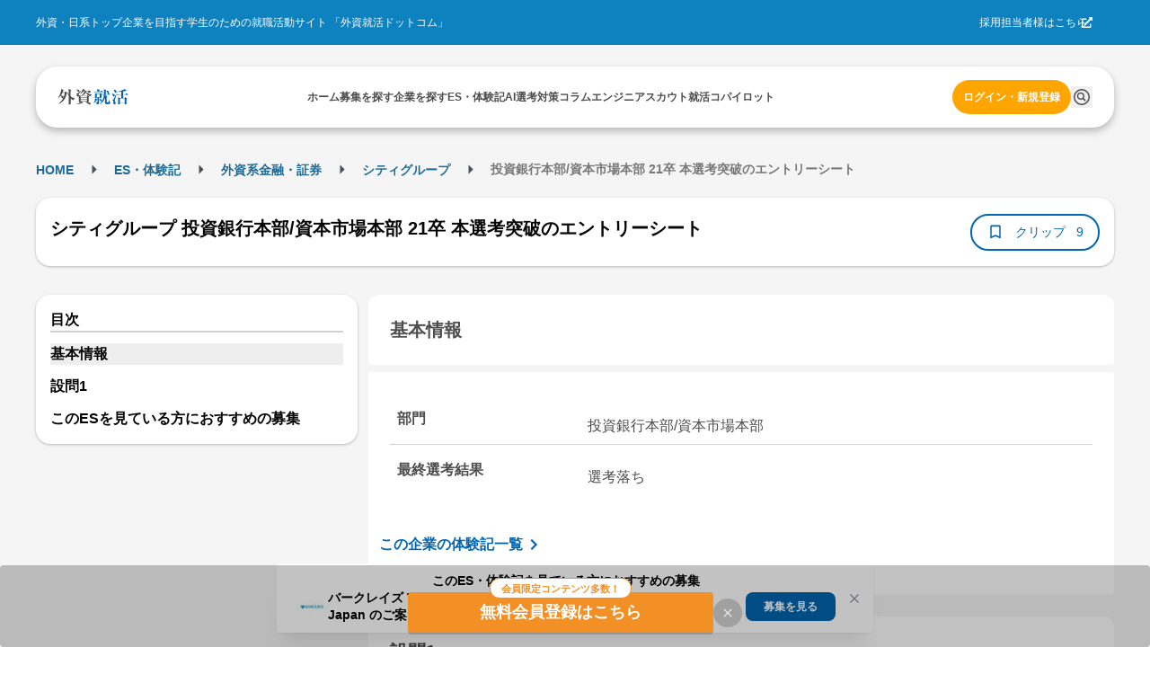

--- FILE ---
content_type: text/html; charset=utf-8
request_url: https://gaishishukatsu.com/passed_es/2253
body_size: 11185
content:
<!DOCTYPE html><html lang="ja" class="scroll-pt-[150px]"><head><meta charSet="utf-8"/><meta name="viewport" content="width=device-width,initial-scale=1"/><meta name="format-detection" content="telephone=no"/><meta name="mobile-web-app-capable" content="yes"/><meta name="description" content="外資系・日系超一流企業を目指す学生のための就職活動サイト。トップ企業の求人情報から、過去の選考情報・先輩のエントリーシート・選考突破法・TOEIC勉強法・インターンシップまで多様なコンテンツを掲載。選考情報一括管理できるカレンダー機能も"/><meta name="keywords" content="外資,就活,外資系,就職,投資銀行,コンサル,商社"/><meta property="og:type" content="website"/><meta property="og:site_name" content="外資就活ドットコム"/><meta property="og:description" content="外資系・日系超一流企業を目指す学生のための就職活動サイト。トップ企業の求人情報から、過去の選考情報・先輩のエントリーシート・選考突破法・TOEIC勉強法・インターンシップまで多様なコンテンツを掲載。選考情報一括管理できるカレンダー機能も有"/><meta property="og:image" content="https://gaishishukatsu.com/next-image/common/ogp.png"/><meta property="og:locale" content="ja_JP"/><meta property="fb:app_id" content="152514804805611"/><meta name="facebook-domain-verification" content="rdf1tzoc35bm3zphygpoqnr9dkghrd"/><meta name="twitter:card" content="summary_large_image"/><meta name="twitter:site" content="@gaishishukatsu"/><link rel="shortcut icon" type="image/x-icon" href="/next-image/common/favicon.ico"/><link rel="preconnect" href="https://fonts.gstatic.com"/><link rel="preload" href="/next-image/common/logo/square.svg" as="image" fetchPriority="high"/><title>シティグループ 投資銀行本部/資本市場本部 21卒 本選考突破のエントリーシート | 外資就活ドットコム</title><link rel="canonical" href="https://gaishishukatsu.com/passed_es/2253"/><meta property="og:title" content="シティグループ 投資銀行本部/資本市場本部 21卒 本選考突破のエントリーシート"/><meta property="og:url" content="https://gaishishukatsu.com/passed_es/2253"/><script type="application/ld+json">[{&quot;@context&quot;:&quot;https://schema.org&quot;,&quot;@type&quot;:&quot;BreadcrumbList&quot;,&quot;itemListElement&quot;:[{&quot;@type&quot;:&quot;ListItem&quot;,&quot;position&quot;:1,&quot;name&quot;:&quot;HOME&quot;,&quot;item&quot;:&quot;https://gaishishukatsu.com/&quot;},{&quot;@type&quot;:&quot;ListItem&quot;,&quot;position&quot;:2,&quot;name&quot;:&quot;ES・体験記&quot;,&quot;item&quot;:&quot;https://gaishishukatsu.com/reports&quot;},{&quot;@type&quot;:&quot;ListItem&quot;,&quot;position&quot;:3,&quot;name&quot;:&quot;&quot;,&quot;item&quot;:&quot;https://gaishishukatsu.com/reports/industry/&quot;},{&quot;@type&quot;:&quot;ListItem&quot;,&quot;position&quot;:4,&quot;name&quot;:&quot;シティグループ&quot;,&quot;item&quot;:&quot;https://gaishishukatsu.com/company/22/experiences&quot;},{&quot;@type&quot;:&quot;ListItem&quot;,&quot;position&quot;:5,&quot;name&quot;:&quot; 投資銀行本部/資本市場本部 21卒 本選考突破のエントリーシート&quot;,&quot;item&quot;:&quot;&quot;}]}]</script><meta name="next-head-count" content="23"/><link rel="preload" href="/_next/static/css/218ac88288c03331.css" as="style"/><link rel="stylesheet" href="/_next/static/css/218ac88288c03331.css" data-n-g=""/><noscript data-n-css=""></noscript><script defer="" nomodule="" src="/_next/static/chunks/polyfills-c67a75d1b6f99dc8.js"></script><script src="/_next/static/chunks/webpack-6e6e08317cd9a613.js" defer=""></script><script src="/_next/static/chunks/framework-f381279230367c28.js" defer=""></script><script src="/_next/static/chunks/main-35bb7ad5753676c1.js" defer=""></script><script src="/_next/static/chunks/pages/_app-3073928a4d13ff6e.js" defer=""></script><script src="/_next/static/chunks/9894-90777cdd3bcca1f8.js" defer=""></script><script src="/_next/static/chunks/3051-1cb3068198108c30.js" defer=""></script><script src="/_next/static/chunks/9301-ca85663a1c604ce4.js" defer=""></script><script src="/_next/static/chunks/4183-ff10a5d1029db063.js" defer=""></script><script src="/_next/static/chunks/658-0556671e4139acbd.js" defer=""></script><script src="/_next/static/chunks/1541-d28f659d2b618724.js" defer=""></script><script src="/_next/static/chunks/pages/passed_es/%5Bid%5D-7fef6de93a788e70.js" defer=""></script><script src="/_next/static/vfWAbayavcr5PPMNnVz4g/_buildManifest.js" defer=""></script><script src="/_next/static/vfWAbayavcr5PPMNnVz4g/_ssgManifest.js" defer=""></script></head><body><div id="__next"><div><div class="bg-background" role="banner" aria-label="header"><div class="fixed top-0 w-full z-50"><div class="w-full bg-background-footer justify-center p-16 hidden pc:flex"><div class="flex w-[1200px] justify-between items-center text-white text-sm"><div>外資・日系トップ企業を目指す学生のための就職活動サイト 「外資就活ドットコム」</div><div class="flex items-center gap-8"><a href="https://biz.gaishishukatsu.com/" target="_blank" rel="noopener noreferrer">採用担当者様はこちら</a><div class="ml-[-6px] mr-24 cursor-pointer"><svg stroke="currentColor" fill="currentColor" stroke-width="0" viewBox="0 0 512 512" height="1em" width="1em" xmlns="http://www.w3.org/2000/svg"><path d="M432,320H400a16,16,0,0,0-16,16V448H64V128H208a16,16,0,0,0,16-16V80a16,16,0,0,0-16-16H48A48,48,0,0,0,0,112V464a48,48,0,0,0,48,48H400a48,48,0,0,0,48-48V336A16,16,0,0,0,432,320ZM488,0h-128c-21.37,0-32.05,25.91-17,41l35.73,35.73L135,320.37a24,24,0,0,0,0,34L157.67,377a24,24,0,0,0,34,0L435.28,133.32,471,169c15,15,41,4.5,41-17V24A24,24,0,0,0,488,0Z"></path></svg></div></div></div></div><div class="flex pc:px-12 pc:pb-8 pc:pt-24 bg-background-1 flex-col justify-center items-center"><div class="flex w-full pc:max-w-[1200px] h-[68px] bg-white text-black-1 justify-center px-12 pc:px-24 pc:rounded-[24px] pc:shadow-header shadow-nav py-16"><div class="flex w-[1200px] self-stretch justify-between items-center text-sm"><div class="flex items-center pc:hidden"><button type="button" class="pc:hover:opacity-80 pc:hover:duration-300 pc:hover:ease-in-out" aria-label="ドロワーメニューを開く"><svg stroke="currentColor" fill="currentColor" stroke-width="0" viewBox="0 0 24 24" height="24" width="24" xmlns="http://www.w3.org/2000/svg"><path fill="none" d="M0 0h24v24H0z"></path><path d="M3 18h18v-2H3v2zm0-5h18v-2H3v2zm0-7v2h18V6H3z"></path></svg></button></div><a class="flex items-center gap-4" href="/"><img alt="GSSKTロゴ" fetchPriority="high" width="24" height="24" decoding="async" data-nimg="1" class="pc:cursor-pointer" style="color:transparent" src="/next-image/common/logo/square.svg"/></a><div class="hidden pc:flex justify-between items-center gap-20"><div class="relative"><a href="/"><span class="font-bold">ホーム</span></a></div><div class="relative"><a href="/recruiting_info"><span class="font-bold">募集を探す</span></a></div><div class="relative"><a href="/company"><span class="font-bold">企業を探す</span></a></div><div class="relative"><a href="/reports"><span class="font-bold">ES・体験記</span></a></div><div class="relative"><a href="/report_analytics/search"><span class="font-bold">AI選考対策</span></a></div><div class="relative"><a href="/columns"><span class="font-bold">コラム</span></a></div><div class="relative"><a href="/engineer"><span class="font-bold">エンジニア</span></a></div><div class="relative"><a href="/scouts"><span class="font-bold">スカウト</span></a></div><div class="relative"><a href="/mypage/entry_managements/progress"><span class="font-bold">就活コパイロット</span></a></div></div><div class="flex gap-8 items-center"><div class="relative py-4"><a class="text-accent-1 bg-transparent hover:bg-transparent pc:text-sm pc:bg-accent-2 pc:text-white pc:hover:bg-accent-1 pc:px-12 px-0 font-bold rounded-full py-12" href="/login">ログイン・新規登録</a></div></div></div></div></div></div><div class="bg-background-1 pc:pb-[136px] pb-[56px]"></div></div><main><div class="flex min-h-screen flex-col items-center bg-background-1 py-12 pc:py-32 mantine-1avyp1d"><div class="mx-auto flex pc:w-[1200px] w-full justify-between mantine-1avyp1d"><div class="mantine-1avyp1d"><div class="w-full bg-white pc:bg-background-1 py-8 mb-8 pc:w-[1200px] pc:pt-8 mantine-1avyp1d"><div class="h-28 font-bold hidden pc:block mantine-1avyp1d"><div class="mantine-Breadcrumbs-root mantine-1mv5iti"><div class="mantine-o3gyy4 mantine-Breadcrumbs-breadcrumb false"><a class="text-primary-1 hover:underline hover:opacity-50 text-[10px] pc:text-base font-bold" href="/">HOME</a></div><div class="mantine-Text-root mantine-Breadcrumbs-separator mantine-qa5af0"><svg stroke="currentColor" fill="currentColor" stroke-width="0" viewBox="0 0 24 24" height="25" width="25" xmlns="http://www.w3.org/2000/svg"><path d="M10 17l5-5-5-5v10z"></path><path fill="none" d="M0 24V0h24v24H0z"></path></svg></div><div class="mantine-o3gyy4 mantine-Breadcrumbs-breadcrumb false"><a class="text-primary-1 hover:underline hover:opacity-50 text-[10px] pc:text-base font-bold" href="/reports">ES・体験記</a></div><div class="mantine-Text-root mantine-Breadcrumbs-separator mantine-qa5af0"><svg stroke="currentColor" fill="currentColor" stroke-width="0" viewBox="0 0 24 24" height="25" width="25" xmlns="http://www.w3.org/2000/svg"><path d="M10 17l5-5-5-5v10z"></path><path fill="none" d="M0 24V0h24v24H0z"></path></svg></div><div class="mantine-o3gyy4 mantine-Breadcrumbs-breadcrumb false"><a class="text-primary-1 hover:underline hover:opacity-50 text-[10px] pc:text-base font-bold" href="/reports/industry"></a></div><div class="mantine-Text-root mantine-Breadcrumbs-separator mantine-qa5af0"><svg stroke="currentColor" fill="currentColor" stroke-width="0" viewBox="0 0 24 24" height="25" width="25" xmlns="http://www.w3.org/2000/svg"><path d="M10 17l5-5-5-5v10z"></path><path fill="none" d="M0 24V0h24v24H0z"></path></svg></div><div class="mantine-o3gyy4 mantine-Breadcrumbs-breadcrumb false"><a class="text-primary-1 hover:underline hover:opacity-50 text-[10px] pc:text-base font-bold" href="/company/22/experiences">シティグループ</a></div><div class="mantine-Text-root mantine-Breadcrumbs-separator mantine-qa5af0"><svg stroke="currentColor" fill="currentColor" stroke-width="0" viewBox="0 0 24 24" height="25" width="25" xmlns="http://www.w3.org/2000/svg"><path d="M10 17l5-5-5-5v10z"></path><path fill="none" d="M0 24V0h24v24H0z"></path></svg></div><div class="mantine-o3gyy4 mantine-Breadcrumbs-breadcrumb overflow-hidden text-ellipsis whitespace-nowrap pb-[2px]"><span class="text-black-2 text-[10px] pc:text-base"> 投資銀行本部/資本市場本部 21卒 本選考突破のエントリーシート</span></div></div></div><div class="pt-8 pc:hidden mantine-1avyp1d"><a href="/company/22/experiences"><svg stroke="currentColor" fill="currentColor" stroke-width="0" viewBox="0 0 24 24" class="bg-background rounded-[20px] p-4 mx-8 my-4" height="24" width="24" xmlns="http://www.w3.org/2000/svg"><path fill="none" d="M0 0h24v24H0z"></path><path d="M20 11H7.83l5.59-5.59L12 4l-8 8 8 8 1.41-1.41L7.83 13H20v-2z"></path></svg></a></div><div class="flex flex-col mb-8 items-center justify-between gap-x-12 bg-white px-16 py-4 pc:shadow-card pc:my-16 pc:h-[76px] pc:flex-row pc:rounded-[16px] mantine-1avyp1d"><h1 class="mantine-Text-root mantine-Title-root text-lg pc:text-xl text-black leading-relaxed mb-8 pc:mr-16 mantine-dicgnb">シティグループ 投資銀行本部/資本市場本部 21卒 本選考突破のエントリーシート</h1><div class="flex w-full justify-between pc:w-auto mantine-1avyp1d"><div class="flex gap-8 mantine-1avyp1d"><div class="bg-primary-1 text-white text-base rounded-[20px] flex items-center px-8 pc:hidden mantine-1avyp1d"><div class="flex h-20"><svg stroke="currentColor" fill="currentColor" stroke-width="0" viewBox="0 0 24 24" height="20" width="20" xmlns="http://www.w3.org/2000/svg"><path fill="none" d="M0 0h24v24H0z"></path><path d="M3 13h2v-2H3v2zm0 4h2v-2H3v2zm0-8h2V7H3v2zm4 4h14v-2H7v2zm0 4h14v-2H7v2zM7 7v2h14V7H7z"></path></svg> <span>目次</span></div></div><button class="rounded-[28px] border-[2px] text-center border-primary flex items-center px-16 pc:py-8 bg-white text-primary" type="button"><svg stroke="currentColor" fill="currentColor" stroke-width="0" viewBox="0 0 24 24" color="#0066B1" style="color:#0066B1" height="20px" width="20px" xmlns="http://www.w3.org/2000/svg"><path fill="none" d="M0 0h24v24H0V0z"></path><path d="M17 3H7c-1.1 0-2 .9-2 2v16l7-3 7 3V5c0-1.1-.9-2-2-2zm0 15l-5-2.18L7 18V5h10v13z"></path></svg><span class="text-base no-wrap mx-8 w-64">クリップ</span><span class="text-base no-wrap">9</span></button></div></div></div></div><div class="flex mantine-1avyp1d"><div class="w-[370px] pc:inline-block hidden mantine-1avyp1d"><div class="sticky top-[150px] mantine-1avyp1d"><div class="text-md w-full rounded-[16px] shadow-card bg-white relative p-16 mantine-1avyp1d"><div class="border-b-2 border-b-line font-bold mantine-1avyp1d">目次</div><ul><a class="hover:font-bold font-bold" href="/passed_es/2253#section-0"><li class="bg-background-2 mt-12">基本情報</li></a><a class="hover:font-bold font-bold" href="/passed_es/2253#section-1"><li class=" mt-12">設問1</li></a></ul></div></div></div><div class="w-full px-8 flex flex-col pc:max-w-[830px] pc:ml-12 pc:px-0 mantine-1avyp1d"><section id="section-0"><h2 class="bg-white p-24 text-lg pc:text-xl font-bold rounded-t-[12px] rounded-b-[4px] text-black-1 m-0">基本情報</h2><div class="bg-white rounded-t-[4px] rounded-b-[12px] text-black-1 mt-4 px-8 pc:mt-8 pc:p-24 pc:text-md mantine-1avyp1d"><div class="flex flex-col border-b-[1px] border-line mt-4 p-8 pc:mt-8 pc:flex-row"><div class="font-bold text-black-1 pc:w-1/4">部門</div><div class="mt-8 whitespace-pre-wrap text-black-1 pc:w-3/4 pc:pl-20">投資銀行本部/資本市場本部</div></div><div class="flex flex-col border-b-[1px] border-line mt-4 p-8 pc:mt-8 pc:flex-row"><div class="font-bold text-black-1 pc:w-1/4">最終選考結果</div><div class="mt-8 whitespace-pre-wrap text-black-1 pc:w-3/4 pc:pl-20">選考落ち</div></div></div><div class="bg-white mt-[-26px] rounded-4 p-12 mantine-1avyp1d"><a class="text-primary flex mt-32 w-[200px] font-bold" href="/company/22/experiences">この企業の体験記一覧<svg stroke="currentColor" fill="currentColor" stroke-width="0" viewBox="0 0 24 24" height="24" width="24" xmlns="http://www.w3.org/2000/svg"><path fill="none" d="M0 0h24v24H0V0z"></path><path d="M8.59 16.59L13.17 12 8.59 7.41 10 6l6 6-6 6-1.41-1.41z"></path></svg></a><a class="text-primary flex mt-8 w-[150px] font-bold" href="/company/22">企業研究ページ<svg stroke="currentColor" fill="currentColor" stroke-width="0" viewBox="0 0 24 24" height="24" width="24" xmlns="http://www.w3.org/2000/svg"><path fill="none" d="M0 0h24v24H0V0z"></path><path d="M8.59 16.59L13.17 12 8.59 7.41 10 6l6 6-6 6-1.41-1.41z"></path></svg></a></div></section><div class="mt-16 flex justify-center pc:hidden"></div><div class="relative mantine-1avyp1d"><div class="absolute left-1/2 top-[600px] -translate-x-1/2 -translate-y-1/2 flex flex-col bg-white shadow-modal-lg p-16 py-20 rounded-16 w-11/12 pc:w-3/4 z-10 mantine-1avyp1d"><div class="mantine-Text-root font-bold text-2xl text-black-1 mb-8 mantine-1d564l0">シティグループ 投資銀行本部/資本市場本部 21卒 本選考突破のエントリーシート</div><div class="mantine-1avyp1d">このレポートの続きを読むには、新規会員登録もしくはログインが必要です。</div><div class="text-black-1 p-20 mantine-1avyp1d"><ul class="mantine-List-root mantine-13onren"><li class="mantine-List-item font-bold mantine-haimib"><div class="___ref-itemWrapper mantine-iwg4hh mantine-List-itemWrapper"><span>1問目の回答</span></div></li><div class="flex flex-col gap-4 bg-line p-16 rounded-12 mt-8 mantine-1avyp1d"><div class="mantine-Text-root text-base mantine-1d564l0">私が夢中になることと就職先に求めること、そして、貴社の投資銀行部門を志望する理由を記す。最初に、私が夢中になることは自分が成長し続けることである。私が所属していた〇〇大〇〇〇〇部は、大学から競技を始め<!-- -->...</div></div><li class="mantine-List-item font-bold mantine-haimib"><div class="___ref-itemWrapper mantine-iwg4hh mantine-List-itemWrapper"><span>2問目以降の設問と回答</span></div></li></ul></div><div class="flex justify-center mt-16 gap-8 mantine-1avyp1d"><a class="w-full text-white bg-gradient-to-r from-error to-sub font-bold text-center rounded-12 py-12" href="/mail_auth?inflowPath=%2Fpassed_es%2F2253">新規会員登録</a><a class="w-full text-white bg-primary-1 font-bold text-center rounded-12 py-12" href="/login">ログイン</a></div></div></div><section class="mt-16 pc:mt-24" id="section-1"><h2 class="bg-white p-24 text-lg pc:text-xl font-bold rounded-t-[12px] rounded-b-[4px] text-black-1 m-0">設問1</h2><div class="flex flex-col bg-white rounded-t-[4px] rounded-b-[12px] text-black-1 mt-8 pc:p-24 mantine-1avyp1d"><div class="bg-white rounded-t-[4px] rounded-b-[12px] text-black-1 mt-4 px-8 pc:mt-8 pc:p-24 pc:text-md mantine-1avyp1d"><div class="flex flex-col border-b-[1px] border-line mt-4 p-8 pc:mt-8 pc:flex-row"><div class="font-bold text-black-1 pc:w-1/4">質問項目</div><div class="mt-8 whitespace-pre-wrap text-black-1 pc:w-3/4 pc:pl-20">シティグループに伝えたいことを自由に表現してください。</div></div><div class="flex flex-col border-b-[1px] border-line mt-4 p-8 pc:mt-8 pc:flex-row"><div class="font-bold text-black-1 pc:w-1/4">指定文字数</div><div class="mt-8 whitespace-pre-wrap text-black-1 pc:w-3/4 pc:pl-20">1000字以内</div></div></div><div class="whitespace-pre-wrap border-t border-t-background-1 px-20 py-28 tracking-wide text-black-1 mantine-1avyp1d">私が夢中になることと就職先に求めること、そして、貴社の投資銀行部門を志望する理由を記す。最初に、私が夢中になることは自分が成長し続けることである。私が所属していた〇〇大〇〇〇〇部は、大学から競技を始め...</div></div></section><div class="mt-16 flex justify-center pc:hidden"></div><div class="mx-8 border-t border-t-background-1 pt-24 text-base text-black-2"><p>当サイト内に掲載されているすべての文章・画像の無断転載、転用を禁止します。</p></div><div class="inline-flex justify-between mt-16"><div><a class="text-primary font-bold rounded-[20px] border border-primary inline-flex px-16 py-8 items-center" href="/passed_es/2247"><svg stroke="currentColor" fill="currentColor" stroke-width="0" viewBox="0 0 24 24" height="24" width="24" xmlns="http://www.w3.org/2000/svg"><path fill="none" d="M0 0h24v24H0V0z"></path><path d="M15.41 16.59L10.83 12l4.58-4.59L14 6l-6 6 6 6 1.41-1.41z"></path></svg><span class="text-base">前のES</span></a></div><div><a class="bg-primary text-white font-bold rounded-[20px] inline-flex px-16 py-8 items-center" href="/passed_es/2273"><span class="text-base">次のES</span><svg stroke="currentColor" fill="currentColor" stroke-width="0" viewBox="0 0 24 24" height="24" width="24" xmlns="http://www.w3.org/2000/svg"><path fill="none" d="M0 0h24v24H0V0z"></path><path d="M8.59 16.59L13.17 12 8.59 7.41 10 6l6 6-6 6-1.41-1.41z"></path></svg></a></div></div><div class="mantine-1avyp1d"><a class="text-primary flex mt-32 w-[200px] font-bold" href="/company/22/experiences">この企業の体験記一覧<svg stroke="currentColor" fill="currentColor" stroke-width="0" viewBox="0 0 24 24" height="24" width="24" xmlns="http://www.w3.org/2000/svg"><path fill="none" d="M0 0h24v24H0V0z"></path><path d="M8.59 16.59L13.17 12 8.59 7.41 10 6l6 6-6 6-1.41-1.41z"></path></svg></a><a class="text-primary flex mt-8 w-[150px] font-bold" href="/company/22">企業研究ページ<svg stroke="currentColor" fill="currentColor" stroke-width="0" viewBox="0 0 24 24" height="24" width="24" xmlns="http://www.w3.org/2000/svg"><path fill="none" d="M0 0h24v24H0V0z"></path><path d="M8.59 16.59L13.17 12 8.59 7.41 10 6l6 6-6 6-1.41-1.41z"></path></svg></a></div></div></div></div></div></div></main><div><div class="pc:hidden"><div><div class="flex flex-col bg-background-footer px-16 pt-24 pb-[100px] text-white"><div class="flex flex-col text-base pb-24"><ul><li class="px-8 mb-12"><a class="block" href="/recruiting_info">募集を探す</a></li><li class="px-8 mb-12"><a class="block" href="/reports">ES・体験記</a></li><li class="px-8 mb-12"><a class="block" href="/columns">コラム</a></li><li class="px-8 mb-12"><a class="block" href="/questions">コミュニティ</a></li><li class="px-8 mb-12"><a class="block" href="/box">相談室</a></li><li class="px-8 mb-12"><a class="block" href="/engineer">エンジニア</a></li><li class="px-8 mb-12"><a class="block" target="_blank" href="https://event.gaishishukatsu.com/">イベント<span class="inline-flex"><svg stroke="currentColor" fill="currentColor" stroke-width="0" viewBox="0 0 512 512" height="1em" width="1em" xmlns="http://www.w3.org/2000/svg"><path d="M432,320H400a16,16,0,0,0-16,16V448H64V128H208a16,16,0,0,0,16-16V80a16,16,0,0,0-16-16H48A48,48,0,0,0,0,112V464a48,48,0,0,0,48,48H400a48,48,0,0,0,48-48V336A16,16,0,0,0,432,320ZM488,0h-128c-21.37,0-32.05,25.91-17,41l35.73,35.73L135,320.37a24,24,0,0,0,0,34L157.67,377a24,24,0,0,0,34,0L435.28,133.32,471,169c15,15,41,4.5,41-17V24A24,24,0,0,0,488,0Z"></path></svg></span></a></li><li class="px-8 mb-12"><div class="flex justify-between items-center"><span>企業を探す</span><svg stroke="currentColor" fill="currentColor" stroke-width="0" viewBox="0 0 320 512" class="transition-transform duration-200 " height="16" width="16" xmlns="http://www.w3.org/2000/svg"><path d="M310.6 233.4c12.5 12.5 12.5 32.8 0 45.3l-192 192c-12.5 12.5-32.8 12.5-45.3 0s-12.5-32.8 0-45.3L242.7 256 73.4 86.6c-12.5-12.5-12.5-32.8 0-45.3s32.8-12.5 45.3 0l192 192z"></path></svg></div><div class="overflow-hidden transition-max-height duration-300 ease-in-out max-h-0"><ul class="ml-8"><li class="my-8"><a href="/company/industry/1" class="block">コンサル・シンクタンク</a></li><li class="my-8"><a href="/company/industry/2" class="block">外資系金融・証券</a></li><li class="my-8"><a href="/company/industry/3" class="block">日系金融・証券</a></li><li class="my-8"><a href="/company/industry/5" class="block">商社</a></li><li class="my-8"><a href="/company/industry/4" class="block">外資系メーカー・サービス</a></li><li class="my-8"><a href="/company/industry/8" class="block">日系メーカー・サービス</a></li><li class="my-8"><a href="/company/industry/6" class="block">国家公務員・公的機関</a></li><li class="my-8"><a href="/company/industry/7" class="block">ITサービス</a></li><li class="my-8"><a href="/company/industry/11" class="block">デベロッパー・建設</a></li><li class="my-8"><a href="/company/industry/9" class="block">マスコミ・広告</a></li></ul></div></li><li class="px-8 mb-12"><div class="flex justify-between items-center"><span>業界のES・体験記</span><svg stroke="currentColor" fill="currentColor" stroke-width="0" viewBox="0 0 320 512" class="transition-transform duration-200 " height="16" width="16" xmlns="http://www.w3.org/2000/svg"><path d="M310.6 233.4c12.5 12.5 12.5 32.8 0 45.3l-192 192c-12.5 12.5-32.8 12.5-45.3 0s-12.5-32.8 0-45.3L242.7 256 73.4 86.6c-12.5-12.5-12.5-32.8 0-45.3s32.8-12.5 45.3 0l192 192z"></path></svg></div><div class="overflow-hidden transition-max-height duration-300 ease-in-out max-h-0"><ul class="ml-8"><li class="my-8"><a href="/reports/industry/1" class="block">コンサル・シンクタンク</a></li><li class="my-8"><a href="/reports/industry/2" class="block">外資系金融・証券</a></li><li class="my-8"><a href="/reports/industry/3" class="block">日系金融・証券</a></li><li class="my-8"><a href="/reports/industry/5" class="block">商社</a></li><li class="my-8"><a href="/reports/industry/4" class="block">外資系メーカー・サービス</a></li><li class="my-8"><a href="/reports/industry/8" class="block">日系メーカー・サービス</a></li><li class="my-8"><a href="/reports/industry/6" class="block">国家公務員・公的機関</a></li><li class="my-8"><a href="/reports/industry/7" class="block">ITサービス</a></li><li class="my-8"><a href="/reports/industry/11" class="block">デベロッパー・建設</a></li><li class="my-8"><a href="/reports/industry/9" class="block">マスコミ・広告</a></li></ul></div></li><li class="px-8 mb-12"><div class="flex justify-between items-center"><span>部門・職種別のES・体験記</span><svg stroke="currentColor" fill="currentColor" stroke-width="0" viewBox="0 0 320 512" class="transition-transform duration-200 " height="16" width="16" xmlns="http://www.w3.org/2000/svg"><path d="M310.6 233.4c12.5 12.5 12.5 32.8 0 45.3l-192 192c-12.5 12.5-32.8 12.5-45.3 0s-12.5-32.8 0-45.3L242.7 256 73.4 86.6c-12.5-12.5-12.5-32.8 0-45.3s32.8-12.5 45.3 0l192 192z"></path></svg></div><div class="overflow-hidden transition-max-height duration-300 ease-in-out max-h-0"><ul class="ml-8"><li class="my-8"><a href="/reports/department/1" class="block">コンサルタント</a></li><li class="my-8"><a href="/reports/department/3" class="block">投資銀行部門（IBD）</a></li><li class="my-8"><a href="/reports/department/4" class="block">銀行／証券マーケット業務</a></li><li class="my-8"><a href="/reports/department/5" class="block">ミドル・バックオフィス</a></li><li class="my-8"><a href="/reports/department/6" class="block">マーケティング</a></li><li class="my-8"><a href="/reports/department/7" class="block">ファイナンス</a></li><li class="my-8"><a href="/reports/department/8" class="block">セールス・営業</a></li><li class="my-8"><a href="/reports/department/9" class="block">アクチュアリー・クオンツ</a></li><li class="my-8"><a href="/reports/department/10" class="block">システムエンジニア</a></li><li class="my-8"><a href="/reports/department/13" class="block">R&amp;D（技術研究職）</a></li><li class="my-8"><a href="/reports/department/17" class="block">総合職</a></li><li class="my-8"><a href="/reports/department/22" class="block">ジャーナリスト</a></li><li class="my-8"><a href="/reports/department/30" class="block">プログラマー</a></li><li class="my-8"><a href="/reports/department/31" class="block">ソフトウェアエンジニア</a></li><li class="my-8"><a href="/reports/department/32" class="block">データサイエンティスト</a></li></ul></div></li><li class="px-8 mb-12"><a href="/faq">ヘルプ・お問い合わせ</a></li><li class="px-8 mb-12"><a href="/disclaimer">著作権・免責事項</a></li><li class="px-8 mb-12"><a href="/terms">利用規約</a></li><li class="px-8 mb-12"><a href="/service_privacy_policy">プライバシーポリシー</a></li><li class="px-8 mb-12"><a href="/corporate_privacy_policy">個人情報保護方針</a></li><li class="px-8 mb-12"><a href="https://biz.gaishishukatsu.com/contact/">採用ご担当者の方はこちら</a></li><li class="px-8 mb-12"><a target="_blank" rel="noreferrer" href="http://howtelevision.co.jp/">運営会社</a></li><li class="px-8 mb-12"><a href="https://next.gaishishukatsu.com">外資就活ネクスト</a></li><li class="px-8 mb-12"><a href="https://mond.how/">mond</a></li></ul></div><div class="flex flex-col items-start justify-between"><div class="flex justify-center items-center gap-12"><div class="pb-24"><img alt="外資就活" loading="lazy" width="128" height="125" decoding="async" data-nimg="1" class="w-full h-[60px]" style="color:transparent" src="/_next/static/media/square_white.cbbe41a6.svg"/></div><div class="flex justify-between gap-16"><a target="_blank" rel="noreferrer" href="https://twitter.com/gaishishukatsu"><svg stroke="currentColor" fill="currentColor" stroke-width="0" viewBox="0 0 512 512" height="24" width="24" xmlns="http://www.w3.org/2000/svg"><path d="M389.2 48h70.6L305.6 224.2 487 464H345L233.7 318.6 106.5 464H35.8L200.7 275.5 26.8 48H172.4L272.9 180.9 389.2 48zM364.4 421.8h39.1L151.1 88h-42L364.4 421.8z"></path></svg></a><a target="_blank" rel="noreferrer" href="https://www.instagram.com/gaishishukatsu/"><svg stroke="currentColor" fill="currentColor" stroke-width="0" viewBox="0 0 448 512" height="24" width="24" xmlns="http://www.w3.org/2000/svg"><path d="M224.1 141c-63.6 0-114.9 51.3-114.9 114.9s51.3 114.9 114.9 114.9S339 319.5 339 255.9 287.7 141 224.1 141zm0 189.6c-41.1 0-74.7-33.5-74.7-74.7s33.5-74.7 74.7-74.7 74.7 33.5 74.7 74.7-33.6 74.7-74.7 74.7zm146.4-194.3c0 14.9-12 26.8-26.8 26.8-14.9 0-26.8-12-26.8-26.8s12-26.8 26.8-26.8 26.8 12 26.8 26.8zm76.1 27.2c-1.7-35.9-9.9-67.7-36.2-93.9-26.2-26.2-58-34.4-93.9-36.2-37-2.1-147.9-2.1-184.9 0-35.8 1.7-67.6 9.9-93.9 36.1s-34.4 58-36.2 93.9c-2.1 37-2.1 147.9 0 184.9 1.7 35.9 9.9 67.7 36.2 93.9s58 34.4 93.9 36.2c37 2.1 147.9 2.1 184.9 0 35.9-1.7 67.7-9.9 93.9-36.2 26.2-26.2 34.4-58 36.2-93.9 2.1-37 2.1-147.8 0-184.8zM398.8 388c-7.8 19.6-22.9 34.7-42.6 42.6-29.5 11.7-99.5 9-132.1 9s-102.7 2.6-132.1-9c-19.6-7.8-34.7-22.9-42.6-42.6-11.7-29.5-9-99.5-9-132.1s-2.6-102.7 9-132.1c7.8-19.6 22.9-34.7 42.6-42.6 29.5-11.7 99.5-9 132.1-9s102.7-2.6 132.1 9c19.6 7.8 34.7 22.9 42.6 42.6 11.7 29.5 9 99.5 9 132.1s2.7 102.7-9 132.1z"></path></svg></a><a target="_blank" rel="noreferrer" href="https://www.youtube.com/channel/UC9_2jJe84pFJbufV_hQ9-Pg"><svg stroke="currentColor" fill="currentColor" stroke-width="0" viewBox="0 0 576 512" height="24" width="24" xmlns="http://www.w3.org/2000/svg"><path d="M549.655 124.083c-6.281-23.65-24.787-42.276-48.284-48.597C458.781 64 288 64 288 64S117.22 64 74.629 75.486c-23.497 6.322-42.003 24.947-48.284 48.597-11.412 42.867-11.412 132.305-11.412 132.305s0 89.438 11.412 132.305c6.281 23.65 24.787 41.5 48.284 47.821C117.22 448 288 448 288 448s170.78 0 213.371-11.486c23.497-6.321 42.003-24.171 48.284-47.821 11.412-42.867 11.412-132.305 11.412-132.305s0-89.438-11.412-132.305zm-317.51 213.508V175.185l142.739 81.205-142.739 81.201z"></path></svg></a><a target="_blank" rel="noreferrer" href="https://www.tiktok.com/@gaishishukatsu_com"><svg stroke="currentColor" fill="currentColor" stroke-width="0" viewBox="0 0 448 512" height="24" width="24" xmlns="http://www.w3.org/2000/svg"><path d="M448,209.91a210.06,210.06,0,0,1-122.77-39.25V349.38A162.55,162.55,0,1,1,185,188.31V278.2a74.62,74.62,0,1,0,52.23,71.18V0l88,0a121.18,121.18,0,0,0,1.86,22.17h0A122.18,122.18,0,0,0,381,102.39a121.43,121.43,0,0,0,67,20.14Z"></path></svg></a></div></div><div class="flex flex-col"><div class="flex max-w-[260px] gap-8 pb-12"><a href="https://gsskt.onelink.me/TB3c/i81csz59"><img alt="Download on the App Store" loading="lazy" width="270" height="80" decoding="async" data-nimg="1" style="color:transparent" srcSet="/_next/image?url=%2F_next%2Fstatic%2Fmedia%2Fios.db651d84.png&amp;w=384&amp;q=75 1x, /_next/image?url=%2F_next%2Fstatic%2Fmedia%2Fios.db651d84.png&amp;w=640&amp;q=75 2x" src="/_next/image?url=%2F_next%2Fstatic%2Fmedia%2Fios.db651d84.png&amp;w=640&amp;q=75"/></a><a href="https://play.google.com/store/apps/details?id=com.gaishishukatsu.Gaishishukatsu&amp;hl=ja&amp;gl=US"><img alt="GET IT ON Google Play" loading="lazy" width="269" height="80" decoding="async" data-nimg="1" style="color:transparent" srcSet="/_next/image?url=%2F_next%2Fstatic%2Fmedia%2Fandroid.d9ebc8d0.png&amp;w=384&amp;q=75 1x, /_next/image?url=%2F_next%2Fstatic%2Fmedia%2Fandroid.d9ebc8d0.png&amp;w=640&amp;q=75 2x" src="/_next/image?url=%2F_next%2Fstatic%2Fmedia%2Fandroid.d9ebc8d0.png&amp;w=640&amp;q=75"/></a></div><div class="text-sm text-white">© Howtelevision,Inc. All Rights Reserved.</div></div></div></div></div></div><div class="hidden pc:block"><div><div class="h-[508px] flex justify-center items-start gap-24 p-64 bg-background-footer"><div class="flex-1 flex flex-col h-full items-start justify-between"><div class="flex flex-col gap-12"><div class="pb-8"><img alt="外資就活" loading="lazy" width="128" height="125" decoding="async" data-nimg="1" class="w-full h-[100px]" style="color:transparent" src="/_next/static/media/square_white.cbbe41a6.svg"/></div><div class="flex justify-between text-white"><a target="_blank" rel="noreferrer" href="https://twitter.com/gaishishukatsu"><svg stroke="currentColor" fill="currentColor" stroke-width="0" viewBox="0 0 512 512" height="1em" width="1em" xmlns="http://www.w3.org/2000/svg"><path d="M389.2 48h70.6L305.6 224.2 487 464H345L233.7 318.6 106.5 464H35.8L200.7 275.5 26.8 48H172.4L272.9 180.9 389.2 48zM364.4 421.8h39.1L151.1 88h-42L364.4 421.8z"></path></svg></a><a target="_blank" rel="noreferrer" href="https://www.instagram.com/gaishishukatsu/"><svg stroke="currentColor" fill="currentColor" stroke-width="0" viewBox="0 0 448 512" height="1em" width="1em" xmlns="http://www.w3.org/2000/svg"><path d="M224.1 141c-63.6 0-114.9 51.3-114.9 114.9s51.3 114.9 114.9 114.9S339 319.5 339 255.9 287.7 141 224.1 141zm0 189.6c-41.1 0-74.7-33.5-74.7-74.7s33.5-74.7 74.7-74.7 74.7 33.5 74.7 74.7-33.6 74.7-74.7 74.7zm146.4-194.3c0 14.9-12 26.8-26.8 26.8-14.9 0-26.8-12-26.8-26.8s12-26.8 26.8-26.8 26.8 12 26.8 26.8zm76.1 27.2c-1.7-35.9-9.9-67.7-36.2-93.9-26.2-26.2-58-34.4-93.9-36.2-37-2.1-147.9-2.1-184.9 0-35.8 1.7-67.6 9.9-93.9 36.1s-34.4 58-36.2 93.9c-2.1 37-2.1 147.9 0 184.9 1.7 35.9 9.9 67.7 36.2 93.9s58 34.4 93.9 36.2c37 2.1 147.9 2.1 184.9 0 35.9-1.7 67.7-9.9 93.9-36.2 26.2-26.2 34.4-58 36.2-93.9 2.1-37 2.1-147.8 0-184.8zM398.8 388c-7.8 19.6-22.9 34.7-42.6 42.6-29.5 11.7-99.5 9-132.1 9s-102.7 2.6-132.1-9c-19.6-7.8-34.7-22.9-42.6-42.6-11.7-29.5-9-99.5-9-132.1s-2.6-102.7 9-132.1c7.8-19.6 22.9-34.7 42.6-42.6 29.5-11.7 99.5-9 132.1-9s102.7-2.6 132.1 9c19.6 7.8 34.7 22.9 42.6 42.6 11.7 29.5 9 99.5 9 132.1s2.7 102.7-9 132.1z"></path></svg></a><a target="_blank" rel="noreferrer" href="https://www.youtube.com/channel/UC9_2jJe84pFJbufV_hQ9-Pg"><svg stroke="currentColor" fill="currentColor" stroke-width="0" viewBox="0 0 576 512" height="1em" width="1em" xmlns="http://www.w3.org/2000/svg"><path d="M549.655 124.083c-6.281-23.65-24.787-42.276-48.284-48.597C458.781 64 288 64 288 64S117.22 64 74.629 75.486c-23.497 6.322-42.003 24.947-48.284 48.597-11.412 42.867-11.412 132.305-11.412 132.305s0 89.438 11.412 132.305c6.281 23.65 24.787 41.5 48.284 47.821C117.22 448 288 448 288 448s170.78 0 213.371-11.486c23.497-6.321 42.003-24.171 48.284-47.821 11.412-42.867 11.412-132.305 11.412-132.305s0-89.438-11.412-132.305zm-317.51 213.508V175.185l142.739 81.205-142.739 81.201z"></path></svg></a><a target="_blank" rel="noreferrer" href="https://www.tiktok.com/@gaishishukatsu_com"><svg stroke="currentColor" fill="currentColor" stroke-width="0" viewBox="0 0 448 512" height="1em" width="1em" xmlns="http://www.w3.org/2000/svg"><path d="M448,209.91a210.06,210.06,0,0,1-122.77-39.25V349.38A162.55,162.55,0,1,1,185,188.31V278.2a74.62,74.62,0,1,0,52.23,71.18V0l88,0a121.18,121.18,0,0,0,1.86,22.17h0A122.18,122.18,0,0,0,381,102.39a121.43,121.43,0,0,0,67,20.14Z"></path></svg></a></div></div><div class="flex flex-col gap-8"><div class="flex w-full gap-8"><a href="https://gsskt.onelink.me/TB3c/i81csz59"><img alt="Download on the App Store" loading="lazy" width="270" height="80" decoding="async" data-nimg="1" style="color:transparent" srcSet="/_next/image?url=%2F_next%2Fstatic%2Fmedia%2Fios.db651d84.png&amp;w=384&amp;q=75 1x, /_next/image?url=%2F_next%2Fstatic%2Fmedia%2Fios.db651d84.png&amp;w=640&amp;q=75 2x" src="/_next/image?url=%2F_next%2Fstatic%2Fmedia%2Fios.db651d84.png&amp;w=640&amp;q=75"/></a><a href="https://play.google.com/store/apps/details?id=com.gaishishukatsu.Gaishishukatsu&amp;hl=ja&amp;gl=US"><img alt="GET IT ON Google Play" loading="lazy" width="269" height="80" decoding="async" data-nimg="1" style="color:transparent" srcSet="/_next/image?url=%2F_next%2Fstatic%2Fmedia%2Fandroid.d9ebc8d0.png&amp;w=384&amp;q=75 1x, /_next/image?url=%2F_next%2Fstatic%2Fmedia%2Fandroid.d9ebc8d0.png&amp;w=640&amp;q=75 2x" src="/_next/image?url=%2F_next%2Fstatic%2Fmedia%2Fandroid.d9ebc8d0.png&amp;w=640&amp;q=75"/></a></div><div class="text-xs text-white">© Howtelevision,Inc. All Rights Reserved.</div></div></div><div class="flex-1 flex h-full items-start"><ul class="flex flex-col text-sm text-white font-bold gap-8"><li><a class="block" href="/recruiting_info">募集を探す </a></li><li><a class="block" href="/reports">ES・体験記 </a></li><li><a class="block" href="/columns">コラム </a></li><li><a class="block" href="/questions">コミュニティ </a></li><li><a class="block" href="/box">相談室 </a></li><li><a class="block" href="/engineer">エンジニア </a></li><li><a class="block" target="_blank" href="https://event.gaishishukatsu.com/">イベント <span class="inline-flex"><svg stroke="currentColor" fill="currentColor" stroke-width="0" viewBox="0 0 512 512" height="1em" width="1em" xmlns="http://www.w3.org/2000/svg"><path d="M432,320H400a16,16,0,0,0-16,16V448H64V128H208a16,16,0,0,0,16-16V80a16,16,0,0,0-16-16H48A48,48,0,0,0,0,112V464a48,48,0,0,0,48,48H400a48,48,0,0,0,48-48V336A16,16,0,0,0,432,320ZM488,0h-128c-21.37,0-32.05,25.91-17,41l35.73,35.73L135,320.37a24,24,0,0,0,0,34L157.67,377a24,24,0,0,0,34,0L435.28,133.32,471,169c15,15,41,4.5,41-17V24A24,24,0,0,0,488,0Z"></path></svg></span></a></li></ul></div><div class="flex-1 flex flex-col h-full items-start"><div class="text-white"><div class="font-bold text-sm pb-8">企業を探す</div><ul class="flex flex-col gap-8 text-sm"><li><a href="/company/industry/1">コンサル・シンクタンク</a></li><li><a href="/company/industry/2">外資系金融・証券</a></li><li><a href="/company/industry/3">日系金融・証券</a></li><li><a href="/company/industry/5">商社</a></li><li><a href="/company/industry/4">外資系メーカー・サービス</a></li><li><a href="/company/industry/8">日系メーカー・サービス</a></li><li><a href="/company/industry/6">国家公務員・公的機関</a></li><li><a href="/company/industry/7">ITサービス</a></li><li><a href="/company/industry/11">デベロッパー・建設</a></li><li><a href="/company/industry/9">マスコミ・広告</a></li></ul></div></div><div class="flex-1 flex flex-col h-full items-start"><div class="text-white"><div class="font-bold text-sm pb-8">業界のES・体験記</div><ul class="flex flex-col gap-8 text-sm"><li><a href="/reports/industry/1">コンサル・シンクタンク</a></li><li><a href="/reports/industry/2">外資系金融・証券</a></li><li><a href="/reports/industry/3">日系金融・証券</a></li><li><a href="/reports/industry/5">商社</a></li><li><a href="/reports/industry/4">外資系メーカー・サービス</a></li><li><a href="/reports/industry/8">日系メーカー・サービス</a></li><li><a href="/reports/industry/6">国家公務員・公的機関</a></li><li><a href="/reports/industry/7">ITサービス</a></li><li><a href="/reports/industry/11">デベロッパー・建設</a></li><li><a href="/reports/industry/9">マスコミ・広告</a></li></ul></div></div><div class="flex-1 flex flex-col h-full items-start"><div class="text-white"><div class="font-bold text-sm pb-8">部門・職種別のES・体験記</div><ul class="flex flex-col gap-8 text-sm"><li><a href="/reports/department/1">コンサルタント</a></li><li><a href="/reports/department/3">投資銀行部門（IBD）</a></li><li><a href="/reports/department/4">銀行／証券マーケット業務</a></li><li><a href="/reports/department/5">ミドル・バックオフィス</a></li><li><a href="/reports/department/6">マーケティング</a></li><li><a href="/reports/department/7">ファイナンス</a></li><li><a href="/reports/department/8">セールス・営業</a></li><li><a href="/reports/department/9">アクチュアリー・クオンツ</a></li><li><a href="/reports/department/10">システムエンジニア</a></li><li><a href="/reports/department/13">R&amp;D（技術研究職）</a></li><li><a href="/reports/department/17">総合職</a></li><li><a href="/reports/department/22">ジャーナリスト</a></li><li><a href="/reports/department/30">プログラマー</a></li><li><a href="/reports/department/31">ソフトウェアエンジニア</a></li><li><a href="/reports/department/32">データサイエンティスト</a></li></ul></div></div><div class="flex-1 flex flex-col h-full items-start"><div class="text-white"><ul class="flex flex-col gap-8 text-sm"><li class="px-8"><a href="/faq">ヘルプ・お問い合わせ</a></li><li class="px-8"><a href="/disclaimer">著作権・免責事項</a></li><li class="px-8"><a href="/terms">利用規約</a></li><li class="px-8"><a href="/service_privacy_policy">プライバシーポリシー</a></li><li class="px-8"><a href="/corporate_privacy_policy">個人情報保護方針</a></li><li class="px-8"><a href="https://biz.gaishishukatsu.com/contact/">採用ご担当者の方はこちら</a></li><li class="px-8"><a target="_blank" rel="noreferrer" href="http://howtelevision.co.jp/">運営会社</a></li><li class="px-8"><a href="https://next.gaishishukatsu.com">外資就活ネクスト</a></li><li class="px-8"><a href="https://mond.how/">mond</a></li></ul></div></div></div></div></div></div></div><script>
        !function(e,t,n,s,u,a){e.twq||(s=e.twq=function(){s.exe?s.exe.apply(s,arguments):s.queue.push(arguments);
        },s.version='1.1',s.queue=[],u=t.createElement(n),u.async=!0,u.src='https://static.ads-twitter.com/uwt.js',
        a=t.getElementsByTagName(n)[0],a.parentNode.insertBefore(u,a))}(window,document,'script');
        twq('config','oeh4c');
        </script><script>
          (function(g,d,o){
            g._ltq=g._ltq||[];g._lt=g._lt||function(){g._ltq.push(arguments)};
            var h=location.protocol==='https:'?'https://d.line-scdn.net':'http://d.line-cdn.net';
            var s=d.createElement('script');s.async=1;
            s.src=o||h+'/n/line_tag/public/release/v1/lt.js';
            var t=d.getElementsByTagName('script')[0];t.parentNode.insertBefore(s,t);
              })(window, document);
          _lt('init', {
            customerType: 'lap',
            tagId: '1010769f-1205-4450-a554-9f3e269d814c'
          });
          _lt('send', 'pv', ['1010769f-1205-4450-a554-9f3e269d814c']);
        </script><noscript><img alt="LINE Tag Base Code" loading="lazy" width="1" height="1" decoding="async" data-nimg="1" style="color:transparent;display:none" srcSet="/_next/image?url=https%3A%2F%2Ftr.line.me%2Ftag.gif%3Fc_t%3Dlap%26t_id%3D1010769f-1205-4450-a554-9f3e269d814c%26e%3Dpv%26noscript%3D1&amp;w=16&amp;q=75 1x" src="/_next/image?url=https%3A%2F%2Ftr.line.me%2Ftag.gif%3Fc_t%3Dlap%26t_id%3D1010769f-1205-4450-a554-9f3e269d814c%26e%3Dpv%26noscript%3D1&amp;w=16&amp;q=75"/></noscript><script>
        !function(f,b,e,v,n,t,s){
          if(f.fbq)return;n=f.fbq=function(){n.callMethod?
            n.callMethod.apply(n,arguments):n.queue.push(arguments)};
          if(!f._fbq)f._fbq=n;n.push=n;n.loaded=!0;n.version='2.0';
          n.queue=[];t=b.createElement(e);t.async=!0;
          t.src=v;s=b.getElementsByTagName(e)[0];
          s.parentNode.insertBefore(t,s)}(window, document,'script',
            'https://connect.facebook.net/en_US/fbevents.js');
          fbq('init', '533578025280022');
          fbq('track', 'PageView');
        </script><noscript><img alt="Meta Pixel Code" loading="lazy" width="1" height="1" decoding="async" data-nimg="1" style="color:transparent;display:none" srcSet="/_next/image?url=https%3A%2F%2Fwww.facebook.com%2Ftr%3Fid%3D533578025280022%26ev%3DPageView%26noscript%3D1&amp;w=16&amp;q=75 1x" src="/_next/image?url=https%3A%2F%2Fwww.facebook.com%2Ftr%3Fid%3D533578025280022%26ev%3DPageView%26noscript%3D1&amp;w=16&amp;q=75"/></noscript><script type="text/javascript"> (function(c,l,a,r,i,t,y){
          c[a]=c[a]||function(){(c[a].q=c[a].q||[]).push(arguments)};
          t=l.createElement(r);t.async=1;t.src="https://www.clarity.ms/tag/"+i;
          y=l.getElementsByTagName(r)[0];y.parentNode.insertBefore(t,y);
      })(window, document, "clarity", "script", "nr7yywna6p");</script></div><script id="__NEXT_DATA__" type="application/json">{"props":{"pageProps":{"isLogin":false,"entrySheet":{"entrysheetID":2253,"nextEntrySheetID":2273,"previousEntrySheetID":2247,"userID":0,"graduationYear":2021,"status":"published","companyID":22,"companyName":"シティグループ","industryID":2,"selectionReportType":"summer","eventName":"","note":"","questionAnswers":[{"id":7405,"question":"シティグループに伝えたいことを自由に表現してください。","answer":"私が夢中になることと就職先に求めること、そして、貴社の投資銀行部門を志望する理由を記す。最初に、私が夢中になることは自分が成長し続けることである。私が所属していた〇〇大〇〇〇〇部は、大学から競技を始める人が大半であり、私もその一人であった。だが、いち早くチームの勝利に貢献するため、チームメイトと自分を比較し、真似すべき点は真似をし、自分の強みと感じた点は誰にも負けないように伸ばすという視点を持った。結果、一人のプレイヤーとして成長することができた。一方、学年が上がるにつれて、自分の成長に加え組織全体を強くして勝利に繋げる責任も感じ始めた。練習の雰囲気や後輩の状態にも気を遣うようになり、後輩が集中して成長できる環境を作り上げようと試行錯誤を重ね、一人の部員としてさらに成長することができた。結果として〇〇〇〇部は大学史上初の〇〇〇〇リーグへ昇格を果たすことができた。このように、チームへ最も貢献できる姿を模索して成長し続ける生活は、求められるものが変わる中での終わりのない探求であり、面白いと感じる。これを踏まえて、私は就職先でも成長し続けられる環境を求めるので、自分がこうなりたいと憧れる人がいるかどうかが就職先を決める上で重要だと考える。その理由は高校時代の経験である。私が最も成長したと感じている高校時代には目標となる先輩がいた。その先輩は〇〇〇〇部で県選抜に選ばれながら現役で〇学部に合格した文武両道を体現した人であり、その人に近づこうとしたことで成長できた。働く上でも常に成長することは不可欠であり、こういった環境は業務でもとても大切だと考えている。最後に投資銀行を志望する理由を述べる。投資銀行は少人数のチームで案件に取り組み、見える形で経済にインパクトを残せる業務だと捉えている。前者により、若くから大きな責任を持つことを通じて個人が成長できる環境だと考える。また後者により、自分の業務が社会に対し価値を生んでいると実感できると考える。このような自己成長と結果の認知ができる投資銀行業務は、大学の部活で日々努力を重ね成長しながら、ライバルより優れた結果を追い求めてきた私が熱中できる業務であると考える。さらに、人口が減少する日本の現状から日本企業の海外進出は今後増えていく中、貴社の商業銀行ネットワークも生かした案件獲得力が大きな強みにもなると感じ、貴社の投資銀行部門に応募する。\r\n","remarks":"1000字以内","order":1,"deleted":false}],"getOffer":false,"isClipped":false,"clipCount":9,"submissionDueDate":"","department":{"id":1986,"name":"投資銀行本部/資本市場本部"},"fixedQuestionAnswers":{"resultNotificationMethod":[],"resultNotificationTime":[],"submissionMethod":[]}}},"__N_SSP":true},"page":"/passed_es/[id]","query":{"id":"2253"},"buildId":"vfWAbayavcr5PPMNnVz4g","runtimeConfig":{"version":"0.0.0"},"isFallback":false,"isExperimentalCompile":false,"gssp":true,"scriptLoader":[]}</script></body></html>

--- FILE ---
content_type: application/javascript
request_url: https://gaishishukatsu.com/_next/static/chunks/3088-60d8dfe12fabf2e8.js
body_size: 8401
content:
"use strict";(self.webpackChunk_N_E=self.webpackChunk_N_E||[]).push([[3088],{62983:function(e,r,o){o.d(r,{D:function(){return useAnimationOffsetEffect}});var t=o(44194);function useAnimationOffsetEffect(e,r){(0,t.useEffect)(()=>{e&&window.setTimeout(()=>{e.reInit()},r)},[e,r])}},69061:function(e,r,o){o.d(r,{s:function(){return E}});var t=o(44194),n=o(43068),a=o(16777),i=o(95767),l=o(85026);let s={x:0,y:0,width:0,height:0,top:0,left:0,bottom:0,right:0};var d=o(22179),p=o(32055),c=o(47343),u=o(68162),f=o(82960),m=Object.defineProperty,b=Object.defineProperties,g=Object.getOwnPropertyDescriptors,h=Object.getOwnPropertySymbols,v=Object.prototype.hasOwnProperty,y=Object.prototype.propertyIsEnumerable,__defNormalProp=(e,r,o)=>r in e?m(e,r,{enumerable:!0,configurable:!0,writable:!0,value:o}):e[r]=o,__spreadValues=(e,r)=>{for(var o in r||(r={}))v.call(r,o)&&__defNormalProp(e,o,r[o]);if(h)for(var o of h(r))y.call(r,o)&&__defNormalProp(e,o,r[o]);return e},__spreadProps=(e,r)=>b(e,g(r));let _={xs:`${(0,c.h)(3)} ${(0,c.h)(6)}`,sm:`${(0,c.h)(5)} ${(0,c.h)(10)}`,md:`${(0,c.h)(7)} ${(0,c.h)(14)}`,lg:`${(0,c.h)(9)} ${(0,c.h)(16)}`,xl:`${(0,c.h)(12)} ${(0,c.h)(20)}`};var w=(0,u.k)((e,{fullWidth:r,color:o,radius:t,shouldAnimate:n,transitionDuration:a,transitionTimingFunction:i,orientation:l},{size:s})=>{let d="vertical"===l,p=e.fn.variant({variant:"filled",color:o});return{label:__spreadProps(__spreadValues(__spreadValues({ref:(0,f.A)("label")},e.fn.focusStyles()),e.fn.fontStyles()),{WebkitTapHighlightColor:"transparent",borderRadius:e.fn.radius(t),fontWeight:500,fontSize:s in e.fontSizes?e.fontSizes[s]:e.fontSizes.sm,cursor:"pointer",display:"block",textAlign:"center",padding:_[s in _?s:"sm"],whiteSpace:"nowrap",overflow:"hidden",textOverflow:"ellipsis",userSelect:"none",color:"dark"===e.colorScheme?e.colors.dark[1]:e.colors.gray[7],transition:`color ${n?0:a}ms ${i||e.transitionTimingFunction}`,"&:hover":{color:"dark"===e.colorScheme?e.colors.dark[0]:e.black},"&[data-disabled]":{"&, &:hover":{color:"dark"===e.colorScheme?e.colors.dark[3]:e.colors.gray[5],cursor:"not-allowed",pointerEvents:"none"}},"&[data-active]":{"&, &:hover":{color:o||"dark"===e.colorScheme?e.white:e.black}}}),control:{ref:(0,f.A)("control"),position:"relative",boxSizing:"border-box",flex:1,zIndex:2,transition:`border-left-color ${n?0:a}ms ${i||e.transitionTimingFunction}`,"&:not(:first-of-type)":{borderStyle:"solid",borderWidth:d?`${(0,c.h)(1)} 0 0 0`:`0 0 0 ${(0,c.h)(1)}`,borderColor:"dark"===e.colorScheme?e.colors.dark[4]:e.colors.gray[3]}},input:{height:0,width:0,position:"absolute",overflow:"hidden",whiteSpace:"nowrap",opacity:0,"&:focus":{outline:"none",[`& + .${(0,f.A)("label")}`]:__spreadValues({},"always"===e.focusRing||"auto"===e.focusRing?e.focusRingStyles.styles(e):e.focusRingStyles.resetStyles(e)),"&:focus:not(:focus-visible)":{[`& + .${(0,f.A)("label")}`]:__spreadValues({},"auto"===e.focusRing||"never"===e.focusRing?e.focusRingStyles.resetStyles(e):null)}},"&:disabled + label":{"&, &:hover":{color:"dark"===e.colorScheme?e.colors.dark[3]:e.colors.gray[5],cursor:"not-allowed",pointerEvents:"none"}}},root:{position:"relative",display:r||d?"flex":"inline-flex",width:d&&!r?"max-content":"auto",flexDirection:d?"column":"row",backgroundColor:"dark"===e.colorScheme?e.colors.dark[8]:e.colors.gray[1],borderRadius:e.fn.radius(t),overflow:"hidden",padding:4},controlActive:{borderLeftColor:"transparent !important",borderTopColor:"transparent !important",[`& + .${(0,f.A)("control")}`]:{[d?"borderTopColor":"borderLeftColor"]:"transparent !important"},borderRadius:e.fn.radius(t),boxShadow:n?o||"dark"===e.colorScheme?"none":e.shadows.xs:void 0,backgroundColor:n?o?p.background:"dark"===e.colorScheme?e.colors.dark[5]:e.white:void 0},indicator:{boxSizing:"border-box",borderRadius:e.fn.radius(t),position:"absolute",zIndex:1,boxShadow:o||"dark"===e.colorScheme?"none":e.shadows.xs,transition:`transform ${n?0:a}ms ${e.transitionTimingFunction}, width ${n?0:a/2}ms ${i||e.transitionTimingFunction}`,backgroundColor:o?p.background:"dark"===e.colorScheme?e.colors.dark[5]:e.white}}}),P=o(63102),x=Object.defineProperty,S=Object.getOwnPropertySymbols,O=Object.prototype.hasOwnProperty,T=Object.prototype.propertyIsEnumerable,SegmentedControl_defNormalProp=(e,r,o)=>r in e?x(e,r,{enumerable:!0,configurable:!0,writable:!0,value:o}):e[r]=o,SegmentedControl_spreadValues=(e,r)=>{for(var o in r||(r={}))O.call(r,o)&&SegmentedControl_defNormalProp(e,o,r[o]);if(S)for(var o of S(r))T.call(r,o)&&SegmentedControl_defNormalProp(e,o,r[o]);return e},__objRest=(e,r)=>{var o={};for(var t in e)O.call(e,t)&&0>r.indexOf(t)&&(o[t]=e[t]);if(null!=e&&S)for(var t of S(e))0>r.indexOf(t)&&T.call(e,t)&&(o[t]=e[t]);return o};let R={disabled:!1,size:"sm",transitionDuration:200},E=(0,t.forwardRef)((e,r)=>{var o,c,u,f;let m=(0,p.N4)("SegmentedControl",R,e),{className:b,disabled:g,data:h,name:v,value:y,onChange:_,color:x,fullWidth:S,radius:O,size:T,transitionDuration:E,transitionTimingFunction:k,classNames:N,styles:j,defaultValue:z,orientation:C,unstyled:F,variant:V,readOnly:$}=m,I=__objRest(m,["className","disabled","data","name","value","onChange","color","fullWidth","radius","size","transitionDuration","transitionTimingFunction","classNames","styles","defaultValue","orientation","unstyled","variant","readOnly"]),L=(0,p.rZ)(),D=(0,n.J)(),A=!!L.respectReducedMotion&&D,M=h.map(e=>"string"==typeof e?{label:e,value:e}:e),W=(0,t.useRef)(),[H,Y]=(0,t.useState)(!1),[B,G]=(0,a.C)({value:y,defaultValue:z,finalValue:Array.isArray(M)&&null!=(f=null!=(u=null==(o=M.find(e=>!e.disabled))?void 0:o.value)?u:null==(c=M[0])?void 0:c.value)?f:null,onChange:_}),{classes:q,cx:K}=w({fullWidth:S,color:x,radius:O,shouldAnimate:A||!H,transitionDuration:E,transitionTimingFunction:k,orientation:C},{name:"SegmentedControl",classNames:N,styles:j,unstyled:F,variant:V,size:T}),[Q,X]=(0,t.useState)({width:0,height:0,translate:[0,0]}),Z=(0,i.M)(v),J=(0,t.useRef)({}),[U,ee]=function(){let e=(0,t.useRef)(0),r=(0,t.useRef)(null),[o,n]=(0,t.useState)(s),a=(0,t.useMemo)(()=>"undefined"!=typeof window?new ResizeObserver(o=>{let t=o[0];t&&(cancelAnimationFrame(e.current),e.current=requestAnimationFrame(()=>{r.current&&n(t.contentRect)}))}):null,[]);return(0,l.Y)(()=>(r.current&&(a.observe(r.current),n(r.current.getBoundingClientRect())),()=>{a.disconnect(),e.current&&cancelAnimationFrame(e.current)}),[r.current]),[r,o]}();(0,l.Y)(()=>{W.current?Y(!0):(W.current=!0,Y(!1))}),(0,t.useEffect)(()=>{if(B in J.current&&U.current){let e=J.current[B],r=e.getBoundingClientRect(),o=e.offsetWidth/r.width,t=r.width*o||0,n=r.height*o||0,a=ee.width-e.parentElement.offsetLeft+4-t,i=e.parentElement.offsetLeft-4;X({width:t,height:n,translate:["rtl"===L.dir?a:i,e.parentElement.offsetTop-4]})}},[B,ee]);let er=M.map(e=>t.createElement("div",{className:K(q.control,{[q.controlActive]:B===e.value}),key:e.value},t.createElement("input",{className:q.input,disabled:g||e.disabled,type:"radio",name:Z,value:e.value,id:`${Z}-${e.value}`,checked:B===e.value,onChange:()=>!$&&G(e.value)}),t.createElement("label",{className:q.label,"data-active":B===e.value&&!(g||e.disabled)||void 0,"data-disabled":g||e.disabled||void 0,htmlFor:`${Z}-${e.value}`,ref:r=>{J.current[e.value]=r}},e.label))),eo=(0,d.Y)(U,r);return 0===M.length?null:t.createElement(P.x,SegmentedControl_spreadValues({className:K(q.root,b),ref:eo},I),"string"==typeof B&&H&&t.createElement(P.x,{component:"span",className:q.indicator,sx:{width:Q.width,height:Q.height,transform:`translate(${Q.translate[0]}px, ${Q.translate[1]}px)`}}),er)});E.displayName="@mantine/core/SegmentedControl"},26149:function(e,r,o){o.d(r,{o:function(){return f}});var t=o(44194),n=o(72613),a=o(67988),i=Object.defineProperty,l=Object.defineProperties,s=Object.getOwnPropertyDescriptors,d=Object.getOwnPropertySymbols,p=Object.prototype.hasOwnProperty,c=Object.prototype.propertyIsEnumerable,__defNormalProp=(e,r,o)=>r in e?i(e,r,{enumerable:!0,configurable:!0,writable:!0,value:o}):e[r]=o,__spreadValues=(e,r)=>{for(var o in r||(r={}))p.call(r,o)&&__defNormalProp(e,o,r[o]);if(d)for(var o of d(r))c.call(r,o)&&__defNormalProp(e,o,r[o]);return e},__spreadProps=(e,r)=>l(e,s(r)),__objRest=(e,r)=>{var o={};for(var t in e)p.call(e,t)&&0>r.indexOf(t)&&(o[t]=e[t]);if(null!=e&&d)for(var t of d(e))0>r.indexOf(t)&&c.call(e,t)&&(o[t]=e[t]);return o};let u={type:"text",size:"sm",__staticSelector:"TextInput"},f=(0,t.forwardRef)((e,r)=>{let o=(0,n.k)("TextInput",u,e),{inputProps:i,wrapperProps:l}=o,s=__objRest(o,["inputProps","wrapperProps"]);return t.createElement(a.I.Wrapper,__spreadValues({},l),t.createElement(a.I,__spreadProps(__spreadValues(__spreadValues({},i),s),{ref:r})))});f.displayName="@mantine/core/TextInput"},69305:function(e,r,o){o.d(r,{g:function(){return S}});var t=o(44194),n=o(83910),a=o(58750),i=t.useLayoutEffect,useLatest=function(e){var r=t.useRef(e);return i(function(){r.current=e}),r},updateRef=function(e,r){if("function"==typeof e){e(r);return}e.current=r},useComposedRef=function(e,r){var o=t.useRef();return t.useCallback(function(t){e.current=t,o.current&&updateRef(o.current,null),o.current=r,r&&updateRef(r,t)},[r])},l={"min-height":"0","max-height":"none",height:"0",visibility:"hidden",overflow:"hidden",position:"absolute","z-index":"-1000",top:"0",right:"0"},forceHiddenStyles=function(e){Object.keys(l).forEach(function(r){e.style.setProperty(r,l[r],"important")})},s=null,getHeight=function(e,r){var o=e.scrollHeight;return"border-box"===r.sizingStyle.boxSizing?o+r.borderSize:o-r.paddingSize},noop=function(){},d=["borderBottomWidth","borderLeftWidth","borderRightWidth","borderTopWidth","boxSizing","fontFamily","fontSize","fontStyle","fontWeight","letterSpacing","lineHeight","paddingBottom","paddingLeft","paddingRight","paddingTop","tabSize","textIndent","textRendering","textTransform","width","wordBreak"],p=!!document.documentElement.currentStyle,getSizingData=function(e){var r=window.getComputedStyle(e);if(null===r)return null;var o=d.reduce(function(e,o){return e[o]=r[o],e},{}),t=o.boxSizing;if(""===t)return null;p&&"border-box"===t&&(o.width=parseFloat(o.width)+parseFloat(o.borderRightWidth)+parseFloat(o.borderLeftWidth)+parseFloat(o.paddingRight)+parseFloat(o.paddingLeft)+"px");var n=parseFloat(o.paddingBottom)+parseFloat(o.paddingTop),a=parseFloat(o.borderBottomWidth)+parseFloat(o.borderTopWidth);return{sizingStyle:o,paddingSize:n,borderSize:a}},useWindowResizeListener=function(e){var r=useLatest(e);(0,t.useLayoutEffect)(function(){var handler=function(e){r.current(e)};return window.addEventListener("resize",handler),function(){window.removeEventListener("resize",handler)}},[])},c=(0,t.forwardRef)(function(e,r){var o=e.cacheMeasurements,i=e.maxRows,l=e.minRows,d=e.onChange,p=void 0===d?noop:d,c=e.onHeightChange,u=void 0===c?noop:c,f=(0,a.Z)(e,["cacheMeasurements","maxRows","minRows","onChange","onHeightChange"]),m=void 0!==f.value,b=(0,t.useRef)(null),g=useComposedRef(b,r),h=(0,t.useRef)(0),v=(0,t.useRef)(),resizeTextarea=function(){var e,r,t,n,a,d,p,c,f,m,g,y=b.current,_=o&&v.current?v.current:getSizingData(y);if(_){v.current=_;var w=(e=y.value||y.placeholder||"x",void 0===(r=l)&&(r=1),void 0===(t=i)&&(t=1/0),s||((s=document.createElement("textarea")).setAttribute("tabindex","-1"),s.setAttribute("aria-hidden","true"),forceHiddenStyles(s)),null===s.parentNode&&document.body.appendChild(s),n=_.paddingSize,a=_.borderSize,p=(d=_.sizingStyle).boxSizing,Object.keys(d).forEach(function(e){s.style[e]=d[e]}),forceHiddenStyles(s),s.value=e,c=getHeight(s,_),s.value="x",m=(f=s.scrollHeight-n)*r,"border-box"===p&&(m=m+n+a),c=Math.max(m,c),g=f*t,"border-box"===p&&(g=g+n+a),[c=Math.min(g,c),f]),P=w[0],x=w[1];h.current!==P&&(h.current=P,y.style.setProperty("height",P+"px","important"),u(P,{rowHeight:x}))}};return(0,t.useLayoutEffect)(resizeTextarea),useWindowResizeListener(resizeTextarea),(0,t.createElement)("textarea",(0,n.Z)({},f,{onChange:function(e){m||resizeTextarea(),p(e)},ref:g}))}),u=o(95767),f=o(32055),m=(0,o(68162).k)(e=>({input:{paddingTop:e.spacing.xs,paddingBottom:e.spacing.xs}})),b=o(16582),g=o(67988),h=Object.defineProperty,v=Object.defineProperties,y=Object.getOwnPropertyDescriptors,_=Object.getOwnPropertySymbols,w=Object.prototype.hasOwnProperty,P=Object.prototype.propertyIsEnumerable,__defNormalProp=(e,r,o)=>r in e?h(e,r,{enumerable:!0,configurable:!0,writable:!0,value:o}):e[r]=o,__spreadValues=(e,r)=>{for(var o in r||(r={}))w.call(r,o)&&__defNormalProp(e,o,r[o]);if(_)for(var o of _(r))P.call(r,o)&&__defNormalProp(e,o,r[o]);return e},__spreadProps=(e,r)=>v(e,y(r)),__objRest=(e,r)=>{var o={};for(var t in e)w.call(e,t)&&0>r.indexOf(t)&&(o[t]=e[t]);if(null!=e&&_)for(var t of _(e))0>r.indexOf(t)&&P.call(e,t)&&(o[t]=e[t]);return o};let x={autosize:!1,size:"sm",__staticSelector:"Textarea"},S=(0,t.forwardRef)((e,r)=>{let o=(0,f.N4)("Textarea",x,e),{autosize:n,maxRows:a,minRows:i,label:l,error:s,description:d,id:p,className:h,required:v,style:y,wrapperProps:_,classNames:w,styles:P,size:S,__staticSelector:O,sx:T,errorProps:R,descriptionProps:E,labelProps:k,inputWrapperOrder:N,inputContainer:j,unstyled:z,withAsterisk:C,variant:F}=o,V=__objRest(o,["autosize","maxRows","minRows","label","error","description","id","className","required","style","wrapperProps","classNames","styles","size","__staticSelector","sx","errorProps","descriptionProps","labelProps","inputWrapperOrder","inputContainer","unstyled","withAsterisk","variant"]),$=(0,u.M)(p),{classes:I,cx:L}=m(),{systemStyles:D,rest:A}=(0,b.x)(V),M=__spreadValues({required:v,ref:r,error:s,id:$,classNames:__spreadProps(__spreadValues({},w),{input:L(I.input,null==w?void 0:w.input)}),styles:P,__staticSelector:O,size:S,multiline:!0,unstyled:z,variant:F},A);return t.createElement(g.I.Wrapper,__spreadValues(__spreadValues({label:l,error:s,id:$,description:d,required:v,style:y,className:h,classNames:w,styles:P,size:S,__staticSelector:O,sx:T,errorProps:R,labelProps:k,descriptionProps:E,inputContainer:j,inputWrapperOrder:N,unstyled:z,withAsterisk:C,variant:F},D),_),n?t.createElement(g.I,__spreadProps(__spreadValues({},M),{component:c,maxRows:a,minRows:i})):t.createElement(g.I,__spreadProps(__spreadValues({},M),{component:"textarea",rows:i})))});S.displayName="@mantine/core/Textarea"},74921:function(e,r,o){o.d(r,{u:function(){return G}});var t=o(44194),n=o(25565),a=o(22179),i=o(23152),l=o(32055),s=o(23940);let d=(0,t.createContext)(!1),p=d.Provider,useTooltipGroupContext=()=>(0,t.useContext)(d);function TooltipGroup({children:e,openDelay:r=0,closeDelay:o=0}){return t.createElement(p,{value:!0},t.createElement(s.e0,{delay:{open:r,close:o}},e))}TooltipGroup.displayName="@mantine/core/TooltipGroup";var c=o(68162),u=Object.defineProperty,f=Object.defineProperties,m=Object.getOwnPropertyDescriptors,b=Object.getOwnPropertySymbols,g=Object.prototype.hasOwnProperty,h=Object.prototype.propertyIsEnumerable,__defNormalProp=(e,r,o)=>r in e?u(e,r,{enumerable:!0,configurable:!0,writable:!0,value:o}):e[r]=o,__spreadValues=(e,r)=>{for(var o in r||(r={}))g.call(r,o)&&__defNormalProp(e,o,r[o]);if(b)for(var o of b(r))h.call(r,o)&&__defNormalProp(e,o,r[o]);return e},__spreadProps=(e,r)=>f(e,m(r)),v=(0,c.k)((e,{color:r,radius:o,width:t,multiline:n})=>({tooltip:__spreadProps(__spreadValues(__spreadValues({},e.fn.fontStyles()),function(e,r){if(!r)return{backgroundColor:"dark"===e.colorScheme?e.colors.gray[2]:e.colors.gray[9],color:"dark"===e.colorScheme?e.black:e.white};let o=e.fn.variant({variant:"filled",color:r,primaryFallback:!1});return{backgroundColor:o.background,color:o.color}}(e,r)),{lineHeight:e.lineHeight,fontSize:e.fontSizes.sm,borderRadius:e.fn.radius(o),padding:`calc(${e.spacing.xs} / 2) ${e.spacing.xs}`,position:"absolute",whiteSpace:n?"unset":"nowrap",pointerEvents:"none",width:t}),arrow:{backgroundColor:"inherit",border:0,zIndex:1}}));let y={children:"Tooltip component children should be an element or a component that accepts ref, fragments, strings, numbers and other primitive values are not supported"};var _=o(15033),w=o(97643),P=o(72205),x=o(63102),S=Object.defineProperty,O=Object.defineProperties,T=Object.getOwnPropertyDescriptors,R=Object.getOwnPropertySymbols,E=Object.prototype.hasOwnProperty,k=Object.prototype.propertyIsEnumerable,TooltipFloating_defNormalProp=(e,r,o)=>r in e?S(e,r,{enumerable:!0,configurable:!0,writable:!0,value:o}):e[r]=o,TooltipFloating_spreadValues=(e,r)=>{for(var o in r||(r={}))E.call(r,o)&&TooltipFloating_defNormalProp(e,o,r[o]);if(R)for(var o of R(r))k.call(r,o)&&TooltipFloating_defNormalProp(e,o,r[o]);return e},TooltipFloating_spreadProps=(e,r)=>O(e,T(r)),__objRest=(e,r)=>{var o={};for(var t in e)E.call(e,t)&&0>r.indexOf(t)&&(o[t]=e[t]);if(null!=e&&R)for(var t of R(e))0>r.indexOf(t)&&k.call(e,t)&&(o[t]=e[t]);return o};let N={refProp:"ref",withinPortal:!0,offset:10,position:"right",zIndex:(0,i.w)("popover")};function TooltipFloating(e){var r;let o=(0,l.N4)("TooltipFloating",N,e),{children:i,refProp:d,withinPortal:p,portalProps:c,style:u,className:f,classNames:m,styles:b,unstyled:g,radius:h,color:S,label:O,offset:T,position:R,multiline:E,width:k,zIndex:j,disabled:z,variant:C}=o,F=__objRest(o,["children","refProp","withinPortal","portalProps","style","className","classNames","styles","unstyled","radius","color","label","offset","position","multiline","width","zIndex","disabled","variant"]),{handleMouseMove:V,x:$,y:I,opened:L,boundaryRef:D,floating:A,setOpened:M}=function({offset:e,position:r}){let[o,n]=(0,t.useState)(!1),a=(0,t.useRef)(),{x:i,y:l,reference:d,floating:p,refs:c,update:u,placement:f}=(0,s.YF)({placement:r,middleware:[(0,_.uY)({crossAxis:!0,padding:5,rootBoundary:"document"})]}),m=f.includes("right")?e:r.includes("left")?-1*e:0,b=f.includes("bottom")?e:r.includes("top")?-1*e:0,g=(0,t.useCallback)(({clientX:e,clientY:r})=>{d({getBoundingClientRect:()=>({width:0,height:0,x:e,y:r,left:e+m,top:r+b,right:e,bottom:r})})},[d]);return(0,t.useEffect)(()=>{if(c.floating.current){let e=a.current;e.addEventListener("mousemove",g);let r=(0,w.Kx)(c.floating.current);return r.forEach(e=>{e.addEventListener("scroll",u)}),()=>{e.removeEventListener("mousemove",g),r.forEach(e=>{e.removeEventListener("scroll",u)})}}},[d,c.floating.current,u,g,o]),{handleMouseMove:g,x:i,y:l,opened:o,setOpened:n,boundaryRef:a,floating:p}}({offset:T,position:R}),{classes:W,cx:H}=v({radius:h,color:S,multiline:E,width:k},{name:"TooltipFloating",classNames:m,styles:b,unstyled:g,variant:C});if(!(0,n.k)(i))throw Error(y.children);let Y=(0,a.Y)(D,i.ref);return t.createElement(t.Fragment,null,t.createElement(P.q,TooltipFloating_spreadProps(TooltipFloating_spreadValues({},c),{withinPortal:p}),t.createElement(x.x,TooltipFloating_spreadProps(TooltipFloating_spreadValues({},F),{ref:A,className:H(W.tooltip,f),style:TooltipFloating_spreadProps(TooltipFloating_spreadValues({},u),{zIndex:j,display:!z&&L?"block":"none",top:null!=I?I:"",left:null!=(r=Math.round($))?r:""})}),O)),(0,t.cloneElement)(i,TooltipFloating_spreadProps(TooltipFloating_spreadValues({},i.props),{[d]:Y,onMouseEnter:e=>{var r,o;null==(o=(r=i.props).onMouseEnter)||o.call(r,e),V(e),M(!0)},onMouseLeave:e=>{var r,o;null==(o=(r=i.props).onMouseLeave)||o.call(r,e),M(!1)}})))}TooltipFloating.displayName="@mantine/core/TooltipFloating";var j=o(3310),z=o(95767),C=o(91556),F=o(8877),V=o(23643),$=o(51793),I=o(13081),L=Object.defineProperty,D=Object.defineProperties,A=Object.getOwnPropertyDescriptors,M=Object.getOwnPropertySymbols,W=Object.prototype.hasOwnProperty,H=Object.prototype.propertyIsEnumerable,Tooltip_defNormalProp=(e,r,o)=>r in e?L(e,r,{enumerable:!0,configurable:!0,writable:!0,value:o}):e[r]=o,Tooltip_spreadValues=(e,r)=>{for(var o in r||(r={}))W.call(r,o)&&Tooltip_defNormalProp(e,o,r[o]);if(M)for(var o of M(r))H.call(r,o)&&Tooltip_defNormalProp(e,o,r[o]);return e},Tooltip_spreadProps=(e,r)=>D(e,A(r)),Tooltip_objRest=(e,r)=>{var o={};for(var t in e)W.call(e,t)&&0>r.indexOf(t)&&(o[t]=e[t]);if(null!=e&&M)for(var t of M(e))0>r.indexOf(t)&&H.call(e,t)&&(o[t]=e[t]);return o};let Y={position:"top",refProp:"ref",withinPortal:!1,inline:!1,arrowSize:4,arrowOffset:5,arrowRadius:0,arrowPosition:"side",offset:5,transitionProps:{duration:100,transition:"fade"},width:"auto",events:{hover:!0,focus:!1,touch:!1},zIndex:(0,i.w)("popover"),positionDependencies:[]},B=(0,t.forwardRef)((e,r)=>{var o;let i=(0,t.useRef)(null),d=(0,l.N4)("Tooltip",Y,e),{children:p,position:c,refProp:u,label:f,openDelay:m,closeDelay:b,onPositionChange:g,opened:h,withinPortal:w,portalProps:S,radius:O,color:T,classNames:R,styles:E,unstyled:k,style:N,className:L,withArrow:D,arrowSize:A,arrowOffset:M,arrowRadius:W,arrowPosition:H,offset:B,transitionProps:G,multiline:q,width:K,events:Q,zIndex:X,disabled:Z,positionDependencies:J,onClick:U,onMouseEnter:ee,onMouseLeave:er,inline:eo,variant:et,keepMounted:en}=d,ea=Tooltip_objRest(d,["children","position","refProp","label","openDelay","closeDelay","onPositionChange","opened","withinPortal","portalProps","radius","color","classNames","styles","unstyled","style","className","withArrow","arrowSize","arrowOffset","arrowRadius","arrowPosition","offset","transitionProps","multiline","width","events","zIndex","disabled","positionDependencies","onClick","onMouseEnter","onMouseLeave","inline","variant","keepMounted"]),{classes:ei,cx:el,theme:es}=v({radius:O,color:T,width:K,multiline:q},{name:"Tooltip",classNames:R,styles:E,unstyled:k,variant:et}),ed=function(e){let[r,o]=(0,t.useState)(!1),n="boolean"==typeof e.opened,a=n?e.opened:r,i=useTooltipGroupContext(),l=(0,z.M)(),{delay:d,currentId:p,setCurrentId:c}=(0,s.tj)(),u=(0,t.useCallback)(e=>{o(e),e&&c(l)},[c,l]),{x:f,y:m,reference:b,floating:g,context:h,refs:v,update:y,placement:w,middlewareData:{arrow:{x:P,y:x}={}}}=(0,s.YF)({placement:e.position,open:a,onOpenChange:u,middleware:[(0,_.cv)(e.offset),(0,_.uY)({padding:8}),(0,_.RR)(),(0,j.x7)({element:e.arrowRef,padding:e.arrowOffset}),...e.inline?[(0,_.Qo)()]:[]]}),{getReferenceProps:S,getFloatingProps:O}=(0,s.NI)([(0,s.XI)(h,{enabled:e.events.hover,delay:i?d:{open:e.openDelay,close:e.closeDelay},mouseOnly:!e.events.touch}),(0,s.KK)(h,{enabled:e.events.focus,keyboardOnly:!0}),(0,s.qs)(h,{role:"tooltip"}),(0,s.bQ)(h,{enabled:(e.opened,!1)}),(0,s.Qu)(h,{id:l})]);(0,F.L)({opened:a,position:e.position,positionDependencies:e.positionDependencies,floating:{refs:v,update:y}}),(0,C.l)(()=>{var r;null==(r=e.onPositionChange)||r.call(e,w)},[w]);let T=a&&p&&p!==l;return{x:f,y:m,arrowX:P,arrowY:x,reference:b,floating:g,getFloatingProps:O,getReferenceProps:S,isGroupPhase:T,opened:a,placement:w}}({position:(0,V._)(es.dir,c),closeDelay:b,openDelay:m,onPositionChange:g,opened:h,events:Q,arrowRef:i,arrowOffset:M,offset:B+(D?A/2:0),positionDependencies:[...J,p],inline:eo});if(!(0,n.k)(p))throw Error(y.children);let ep=(0,a.Y)(ed.reference,p.ref,r);return t.createElement(t.Fragment,null,t.createElement(P.q,Tooltip_spreadProps(Tooltip_spreadValues({},S),{withinPortal:w}),t.createElement($.u,Tooltip_spreadProps(Tooltip_spreadValues({keepMounted:en,mounted:!Z&&ed.opened},G),{transition:G.transition||"fade",duration:ed.isGroupPhase?10:null!=(o=G.duration)?o:100}),e=>{var r,o;return t.createElement(x.x,Tooltip_spreadValues(Tooltip_spreadValues({},ea),ed.getFloatingProps({ref:ed.floating,className:ei.tooltip,style:Tooltip_spreadProps(Tooltip_spreadValues(Tooltip_spreadValues({},N),e),{zIndex:X,top:null!=(r=ed.y)?r:0,left:null!=(o=ed.x)?o:0})})),f,t.createElement(I.Y,{ref:i,arrowX:ed.arrowX,arrowY:ed.arrowY,visible:D,position:ed.placement,arrowSize:A,arrowOffset:M,arrowRadius:W,arrowPosition:H,className:ei.arrow}))})),(0,t.cloneElement)(p,ed.getReferenceProps(Tooltip_spreadValues({onClick:U,onMouseEnter:ee,onMouseLeave:er,onMouseMove:e.onMouseMove,onPointerDown:e.onPointerDown,onPointerEnter:e.onPointerEnter,[u]:ep,className:el(L,p.props.className)},p.props))))});B.Group=TooltipGroup,B.Floating=TooltipFloating,B.displayName="@mantine/core/Tooltip";let G=B}}]);
//# sourceMappingURL=3088-60d8dfe12fabf2e8.js.map

--- FILE ---
content_type: image/svg+xml
request_url: https://gaishishukatsu.com/next-image/common/logo/square.svg
body_size: 12891
content:
<svg width="32" height="32" viewBox="0 0 32 32" fill="none" xmlns="http://www.w3.org/2000/svg">
<g id="Gsskt_logo">
<path id="Union" fill-rule="evenodd" clip-rule="evenodd" d="M28.8255 15.1591C29.2491 15.5162 29.3316 15.5858 29.6262 15.5862C29.6255 15.5862 29.6248 15.5862 29.6241 15.5862H29.6291C29.6282 15.5862 29.6272 15.5862 29.6262 15.5862C30.2787 15.5848 30.5413 14.9189 30.5413 14.7205C30.5413 13.9718 29.574 13.2894 27.9026 13.0552C27.9179 13.0523 27.9346 13.0495 27.9526 13.0464C28.2449 12.9962 28.8699 12.8889 28.8699 12.0901C28.8699 11.7474 28.8527 10.8077 28.836 9.89349C28.8201 9.02767 28.8047 8.18476 28.8047 7.89369C29.1154 7.65943 29.2132 7.52702 29.2132 7.44299C29.2132 7.34114 29.0979 7.24183 28.9501 7.14252L27.9352 6.42699C27.7873 6.32769 27.7046 6.27676 27.6395 6.27676C27.5568 6.27676 27.5067 6.32514 27.3764 6.47538L27.0331 6.87515H21.4776L19.7736 6.27676C19.7647 6.24067 19.7449 6.16996 19.7207 6.08381C19.6561 5.8539 19.5606 5.51403 19.5606 5.42882C19.5606 5.27859 19.5932 5.21238 19.954 4.6802L19.9973 4.61423C21.5301 2.27667 21.7909 1.87891 22.0665 1.30119L21.9687 1.21716C21.8763 1.31108 21.7018 1.49159 21.4879 1.71292C20.8725 2.34962 19.9306 3.32411 19.6759 3.54707C18.6259 4.46376 18.2676 4.49686 17.7915 4.49686C17.596 4.49686 17.4657 4.47904 17.2352 4.44593L17.2026 4.57834C17.9569 5.16146 17.9894 5.36007 17.9894 6.00939C17.9894 6.0393 17.989 6.09026 17.9884 6.1544C17.9856 6.45061 17.9802 7.02778 18.007 7.10942C18.1223 7.5754 18.4505 7.70781 18.7612 7.70781C19.4181 7.70781 19.6117 7.23476 19.6996 7.01985C19.7036 7.01011 19.7074 7.0009 19.711 6.99229C19.7285 7.49137 19.7611 9.39095 19.7611 9.58957C19.7611 9.8512 19.7274 10.6192 19.6964 11.3246C19.6701 11.9236 19.6458 12.4774 19.6458 12.6375C19.6458 12.9864 19.6458 13.2869 20.2197 13.2869C20.3174 13.2869 21.2846 13.2359 21.3172 12.5204H21.7758C21.1543 13.6688 18.8615 14.7179 17.353 15.1839L17.3705 15.3163C19.7786 15.0999 21.4175 14.667 22.9911 13.8522L22.9989 13.8525C23.4387 13.8702 23.778 13.8838 23.778 13.6357C23.778 13.5008 23.6802 13.4193 23.5825 13.3684L21.8635 12.5204H27.1884C27.1709 12.8209 27.2035 12.8871 27.3187 13.0042C26.5598 12.9321 26.0775 12.935 25.6978 12.9373C25.635 12.9377 25.575 12.938 25.517 12.938V13.0704C26.5996 13.5542 27.4666 14.0202 28.6794 15.0362C28.7323 15.0805 28.7808 15.1214 28.8255 15.1591ZM18.5207 1.99889C18.8966 2.73224 19.0294 2.98178 19.4378 2.98178C19.8162 2.98178 20.3074 2.68131 20.3074 2.06509C20.3074 1.0491 19.3401 0.499085 17.4557 0.51691L17.4382 0.634042C17.9318 1.03382 18.1924 1.33174 18.5207 1.99889ZM26.2713 3.36628C27.1233 5.93046 29.0227 6.8446 30.2681 7.3284L30.2706 7.32586C30.5162 6.47792 30.9096 6.16217 31.7115 5.61216V5.49503C28.5642 5.26077 27.206 4.06143 26.4517 2.84682C26.4656 2.76819 26.4779 2.71989 26.5073 2.6046C26.5151 2.57428 26.524 2.53933 26.5344 2.49797H28.484L28.4681 2.54687C28.2534 3.20644 28.1957 3.38347 27.7798 4.19639L27.8625 4.28042C28.2384 4.13018 29.2558 3.71513 29.8121 3.41466C30.0576 3.44776 30.1729 3.44776 30.3358 3.44776C30.5663 3.44776 30.9748 3.44776 30.9748 3.11419C30.9748 2.97923 30.8921 2.87993 30.8269 2.81372L29.4988 1.54818C29.3836 1.44887 29.3009 1.38267 29.2032 1.38267C29.1205 1.38267 29.0403 1.4667 28.9576 1.56601L28.514 2.09819H24.3518C24.6492 1.74358 24.7427 1.61695 24.8494 1.47231C24.8776 1.43415 24.9067 1.39474 24.9407 1.34957C25.4644 1.28336 25.695 1.19933 25.695 1.01599C25.695 0.916687 25.5646 0.832657 25.3842 0.766452L23.3695 0C23.1239 1.4336 21.8284 3.71513 20.8135 4.96284L20.9288 5.04687C21.9838 4.51087 23.2984 3.19463 23.8175 2.67501C23.8951 2.59724 23.955 2.53731 23.9935 2.50052H24.8455C24.5849 3.89847 23.5023 5.71402 21.4049 6.61288L21.4701 6.73001C23.6652 6.48047 25.4368 5.43137 26.2713 3.36628ZM21.3222 7.27748H27.2035V8.57612H21.3222V7.27748ZM21.3222 8.97589H27.2035V10.3586H21.3222V8.97589ZM21.3222 10.7583H27.2035V12.1232H21.3222V10.7583ZM0.501444 15.0566C5.43548 12.9253 7.30234 9.39347 8.15433 4.53248L8.15684 4.52739C8.16635 4.52399 8.17597 4.52058 8.18566 4.51713C8.45926 4.41984 8.79583 4.30015 8.79583 3.9952C8.79583 3.84497 8.73068 3.77876 8.60037 3.67946L7.38754 2.72967C7.2873 2.64818 7.20712 2.59725 7.12442 2.59725C7.04173 2.59725 6.99161 2.64564 6.89389 2.76277L6.28747 3.46302H4.4206C4.56845 3.08106 4.73133 2.58198 4.96187 1.56598C5.25505 1.49978 5.55075 1.41575 5.55075 1.1662C5.55075 1.01597 5.38536 0.934487 5.25505 0.88356L3.12508 0.101829C3.12569 0.10937 3.12632 0.116941 3.12694 0.124547C3.14152 0.301852 3.15765 0.497954 3.15765 0.768974C3.15765 2.10072 2.04255 6.46262 0.158142 9.24578L0.240835 9.32981C0.25244 9.32098 0.264401 9.3119 0.276712 9.30255C0.750878 8.94243 1.74415 8.18807 2.89454 6.48299C3.30299 7.14759 3.4333 7.91404 3.45084 8.03117C3.58114 8.79508 3.67887 9.27889 4.33541 9.27889C4.99194 9.27889 5.27009 8.61174 5.27009 8.19669C5.27009 7.2469 4.19007 6.5492 3.07496 6.21562C3.54857 5.44917 3.92695 4.68272 4.27025 3.86789H6.41777C6.08951 8.24507 3.84426 12.225 0.436292 14.9394L0.501444 15.0566ZM11.8605 9.45968C12.9079 10.5241 13.8101 10.9748 14.3664 11.2243L14.3689 11.2218L14.3691 11.2211C14.6797 10.4396 14.958 9.73964 15.7947 9.27379V9.14138C14.419 8.97587 13.2212 8.55827 11.8455 7.37676C11.8129 3.2644 11.8129 3.16509 11.8455 1.56598C12.1061 1.41575 12.4343 1.18148 12.4343 0.982867C12.4343 0.832633 12.2865 0.781705 12.1712 0.748603L9.73052 0.15021C10.0848 1.55788 10.0912 2.1922 10.1222 5.25698C10.1228 5.31342 10.1233 5.37069 10.1239 5.4288C9.42381 4.36165 9.17178 3.73544 9.02235 3.36419C9.01775 3.35276 9.01325 3.34156 9.00883 3.3306L8.82841 3.31278C8.95871 4.14544 9.20429 5.32949 10.1064 7.04319C10.1064 7.52699 10.0914 11.2218 10.0412 13.1544C10.0412 13.2677 10.0219 13.5982 10.0019 13.9397C9.98061 14.3044 9.95855 14.6817 9.95855 14.8197C9.95855 15.3036 10.2041 15.4869 10.6627 15.4869C10.9108 15.4869 11.9582 15.4054 11.9582 14.4887C11.9582 13.8529 11.8949 11.0075 11.8685 9.82036C11.8652 9.67152 11.8624 9.54875 11.8605 9.45968Z" fill="#4D4D4D"/>
<path id="Union_2" fill-rule="evenodd" clip-rule="evenodd" d="M17.8466 22.9333C18.1057 23.7129 18.2218 24.0623 18.7465 24.0623H18.749C19.1099 24.0623 19.7664 23.7949 19.7664 23.0437C19.7664 21.7935 18.303 21.2587 16.9248 21.1925L16.8922 21.2918C17.3032 21.6585 17.6314 22.2926 17.8444 22.9266L17.8466 22.9333ZM20.4186 25.08C20.5241 24.6718 20.611 24.3356 20.651 24.1641H20.6535C20.7687 23.6141 21.3601 20.859 21.523 20.2427L21.3752 20.2096C20.8815 21.628 19.2903 25.7327 18.5335 26.8353C18.1401 27.4031 17.6966 27.4031 17.451 27.3853L17.4335 27.5024C17.5312 27.5533 18.516 28.1364 18.516 29.5395C18.516 29.6367 18.4884 29.9063 18.4602 30.1818C18.4308 30.4694 18.4007 30.7632 18.4007 30.8738C18.4007 30.9756 18.4007 31.9763 19.3705 31.9763C20.0771 31.9763 20.4706 31.3907 20.4706 30.7235C20.4706 30.3811 20.4229 30.2611 20.0099 29.2203L19.9769 29.1372C19.8441 28.8214 19.7138 28.4878 19.7138 28.1364C19.7138 27.8076 20.134 26.1816 20.4186 25.08ZM19.2348 18.7469C19.7148 20.0446 19.7693 20.1918 20.3052 20.1918L20.3027 20.1944C20.7136 20.1944 21.32 19.8761 21.32 19.1758C21.32 17.8084 19.4482 17.289 18.4634 17.1897L18.3982 17.289C18.7941 17.7728 19.0222 18.1573 19.2201 18.7073L19.2348 18.7469ZM27.3191 22.4784H31.7519H31.7544C31.8697 22.4784 32 22.4632 32 22.2951C32 22.1958 31.9173 22.1118 31.8346 22.0456L30.6017 20.943C30.4689 20.8259 30.3887 20.7597 30.306 20.7597C30.2129 20.7597 30.1493 20.85 30.0719 20.9599C30.0681 20.9653 30.0643 20.9707 30.0605 20.9761L29.2887 22.0787H27.3191V19.0409C28.5904 18.7794 29.19 18.568 29.5521 18.4404C29.6061 18.4214 29.6548 18.4042 29.6996 18.389C29.7446 18.3971 29.7964 18.4073 29.8508 18.4179C30.0179 18.4507 30.2103 18.4883 30.3085 18.4883C30.504 18.4883 30.5541 18.3534 30.5541 18.2871C30.5541 18.17 30.4739 18.1038 30.4238 18.0707L28.4692 16.5684C28.1736 16.8867 28.141 16.9198 28.0433 16.986C27.7476 17.1871 25.3319 18.6895 21.736 19.5069V19.624C22.36 19.6087 23.6079 19.5578 25.6451 19.3082V22.0787H24.0514C23.871 22.0787 22.7208 22.0634 21.7185 21.9794L21.9816 22.5956C22.3925 22.5115 22.7534 22.4784 23.7557 22.4784H25.6451V25.6334H24.4624L22.6055 24.7651C22.6882 25.198 22.7208 25.5493 22.7208 26.7996V29.9214C22.7208 30.0812 22.6823 30.6591 22.6579 31.0266C22.6465 31.1979 22.6381 31.3236 22.6381 31.3398C22.6381 31.8057 22.8361 31.9738 23.3773 31.9738C24.4123 31.9738 24.4123 31.4747 24.4123 30.8228H28.6973C28.6647 31.9254 28.6647 31.9916 29.3714 31.9916C29.6821 31.9916 29.88 31.9432 30.093 31.7752C30.4213 31.5256 30.4213 31.3907 30.4213 30.9909C30.4213 30.8627 30.4137 30.4598 30.4058 30.0442C30.3974 29.6015 30.3887 29.1444 30.3887 28.9895V26.82C30.4213 26.7869 30.524 26.7035 30.6268 26.6201C30.7295 26.5367 30.8323 26.4533 30.8648 26.4202C30.945 26.3209 30.9626 26.2012 30.9626 26.1528C30.9626 26.1045 30.8974 25.9873 30.8323 25.9364L29.6996 24.9841C29.5693 24.8848 29.5017 24.8338 29.4039 24.8338C29.2736 24.8338 29.1909 24.9331 29.1258 25.0172L28.6497 25.6334H27.3191V22.4784ZM24.4098 26.0332H28.7123V30.4231H24.4098V26.0332ZM12.5644 31.686C13.4815 31.686 13.89 31.6529 14.1857 31.5535L14.1907 31.551C14.9449 31.3015 15.3208 30.6852 15.3208 30.1683C15.3208 29.8758 15.2097 29.7404 15.0515 29.5476L15.0427 29.5368C14.6342 29.0861 14.5189 28.5208 14.4037 27.2884H14.2734C14.2609 27.3499 14.2467 27.421 14.2312 27.4993C14.1251 28.0332 13.9527 28.9004 13.7822 29.3357C13.5842 29.85 13.4038 29.9341 12.815 29.9341C12.1283 29.9341 12.0457 29.8679 12.0457 29.0861C12.0457 27.9708 12.0607 25.1902 12.1108 24.1411C12.4065 23.9756 12.5869 23.8279 12.5869 23.693C12.5869 23.558 12.4566 23.4765 12.3739 23.4587L10.9331 23.0767C10.9482 22.9219 10.9633 22.7884 10.9784 22.6549C10.9959 22.5009 11.0133 22.3469 11.0308 22.1601H14.9474C15.0627 22.1601 15.193 22.1422 15.193 21.9767C15.193 21.8774 15.1128 21.7934 15.0301 21.7272L13.8674 20.6959C13.8023 20.6297 13.7196 20.5813 13.6218 20.5304C14.113 20.2656 14.113 19.8149 14.113 19.7487C14.113 18.9848 13.261 18.2692 11.4092 18.2183L11.3766 18.3507C11.6071 18.4831 12.0005 18.7148 12.409 19.8811L12.4143 19.8954C12.5443 20.2462 12.729 20.745 13.4088 20.6144C13.401 20.6228 13.394 20.6302 13.3876 20.6369C13.3551 20.6713 13.3383 20.689 13.3111 20.7315L12.622 21.7628H11.0659C11.1811 20.347 11.2287 19.298 11.2463 18.1826C11.2585 18.1713 11.2709 18.1598 11.2834 18.1482C11.4547 17.9898 11.6547 17.8047 11.6547 17.6505C11.6547 17.4671 11.5069 17.4187 11.4092 17.4009L9.27919 16.884C9.55734 17.9178 9.55734 19.6315 9.55734 20.398C9.55734 20.9302 9.55734 21.1975 9.52476 21.7628C8.93589 21.7628 8.3445 21.7297 7.75563 21.6966C7.75563 21.5626 7.67661 21.514 7.59456 21.4635L7.59275 21.4624L6.59291 20.7621C6.52776 20.7112 6.39495 20.6119 6.29722 20.6119C6.20772 20.6119 6.14844 20.6825 6.09591 20.745C6.08078 20.7631 6.06621 20.7804 6.05164 20.7952L5.62565 21.3121H2.95441L1.26546 20.645C1.39576 21.5107 1.39576 22.3434 1.39576 22.7763C1.39576 22.9391 1.38382 23.3993 1.37159 23.8704C1.35877 24.3643 1.34565 24.8701 1.34565 25.0578C1.34565 25.3099 1.34565 25.7249 1.9671 25.7249C2.42567 25.7249 2.90178 25.4907 2.90178 24.9254H3.54078V26.8224C3.49066 26.7893 3.45808 26.7715 3.39293 26.7562L1.50853 25.9898C1.52356 27.0872 0.786839 29.2364 0 30.8177L0.0977284 30.917C1.27799 30.0003 2.32544 28.6202 3.14485 27.3037C3.35441 27.2472 3.40886 27.2148 3.49196 27.1654C3.50624 27.1569 3.52136 27.1479 3.53827 27.1382V29.2695C3.53827 29.7202 3.53827 29.8526 3.04712 29.8526C2.78401 29.8526 2.32543 29.8195 1.83429 29.7355L1.80171 29.8679C2.81658 30.6343 2.997 31.1843 2.96443 31.9992C3.96427 31.9813 4.42284 31.5816 4.63584 31.3829C5.12698 30.9322 5.12698 30.4332 5.12698 29.7838C5.12698 29.5852 5.11195 25.6053 5.09441 24.9228H5.70082C5.70082 25.2233 5.70082 25.5391 6.22455 25.5391C6.5027 25.5391 7.272 25.4245 7.272 24.7573C7.272 24.6374 7.26608 24.3482 7.25902 24.0033C7.24554 23.3448 7.22791 22.4834 7.23942 22.211C7.33965 22.1448 7.40481 22.0938 7.46996 22.0276L7.58523 22.2772C8.10895 22.1779 8.50237 22.1601 9.50221 22.1601C9.2416 26.5398 7.73307 29.7711 5.32495 31.7012L5.3901 31.8184C7.19181 30.9042 9.65005 28.9715 10.5346 25.3761C10.5346 25.7094 10.5149 26.6623 10.4947 27.6373C10.4736 28.6585 10.4519 29.7039 10.4519 30.0869C10.4519 31.6681 11.4493 31.686 12.5644 31.686ZM2.21017 19.6825H8.46478C8.58005 19.6825 8.71036 19.6672 8.71036 19.5169C8.71036 19.3998 8.63017 19.3158 8.54748 19.2496L7.48249 18.2845C7.41734 18.2183 7.30207 18.1012 7.1868 18.1012C7.08907 18.1012 6.99134 18.2336 6.94122 18.3176L6.33481 19.2827H5.17209V17.9509C5.45274 17.7498 5.6482 17.5512 5.6482 17.4009C5.6482 17.2863 5.55047 17.2201 5.45274 17.2023L3.22504 16.7185C3.50319 17.5002 3.50319 17.9 3.50319 19.2827H2.50335C2.32293 19.2827 1.17775 19.2827 0.177916 19.1834L0.441031 19.7996C0.849485 19.7334 1.21033 19.6825 2.21017 19.6825ZM2.89677 21.7144H5.69832V24.5282H2.89677V21.7144ZM6.00904 27.841C6.18947 28.6074 6.28719 28.9741 6.79588 28.9741V28.9715C7.28703 28.9715 7.71303 28.5208 7.71303 27.9556C7.71303 26.6853 5.87437 26.2165 5.26961 26.0623L5.25478 26.0585L5.18963 26.1757C5.68078 26.6085 5.89377 27.3419 6.00904 27.841Z" fill="#0066B1"/>
</g>
</svg>


--- FILE ---
content_type: application/javascript
request_url: https://gaishishukatsu.com/_next/static/chunks/7134-d528e4da55fb5f86.js
body_size: 15469
content:
"use strict";(self.webpackChunk_N_E=self.webpackChunk_N_E||[]).push([[7134],{45112:function(e,t,n){var a,r;n.d(t,{Bq:function(){return l},Tp:function(){return i},UV:function(){return a}}),(r=a||(a={})).A_HEADER="a_header",r.A_TOP_PAGE_1="a_top_page_1",r.A_TOP_PAGE_2="a_top_page_2",r.B_RECTANGLE="b_rectangle",r.B_RECTANGLE_BOTTOM="b_rectangle_bottom",r.C_OVER_POST="c_over_post",r.C_UNDER_POST="c_under_post",r.D_FEED_LEFT="d_feed_left",r.D_FEED_LEFT_2="d_feed_left_2",r.D_FEED_LEFT_SMALL="d_feed_left_small",r.E_FEED_TOP="e_feed_top",r.TEXT_1="text_1",r.TEXT_2="text_2",r.TEXT_3="text_3",r.TOP_SPECIAL="top_special",r.H_COLUMN_TOP="h_column_top",r.RICH_DESKTOP_HEADER="rich_desktop_header",r.RICH_DESKTOP_BODY="rich_desktop_body",r.QUIT_PC_LEFT="quit_pc_left",r.QUIT_PC_RIGHT="quit_pc_right",r.QUIT_PC_CENTER_1="quit_pc_center_1",r.QUIT_PC_CENTER_2="quit_pc_center_2",r.F_SMARTPHONE_BOTTOM="f_smartphone_bottom",r.F_SMARTPHONE_IMAGE_1="f_smartphone_image_1",r.F_SMARTPHONE_IMAGE_2="f_smartphone_image_2",r.QUIT_SMARTPHONE_1="quit_smartphone_1",r.QUIT_SMARTPHONE_2="quit_smartphone_2";let l={a_header:{size:[468,60],id:"div-gpt-ad-1362901364947-0"},a_top_page_1:{size:[624,80],id:"div-gpt-ad-1398765075346-0"},a_top_page_2:{size:[624,80],id:"div-gpt-ad-1398765075346-1"},b_rectangle:{size:[300,250],id:"div-gpt-ad-1362901364947-1"},b_rectangle_bottom:{size:[300,250],id:"div-gpt-ad-1362901364947-2"},c_over_post:{size:[468,60],id:"div-gpt-ad-1432029859612-3"},c_under_post:{size:[468,60],id:"div-gpt-ad-1432029859612-4"},d_feed_left:{size:[158,240],id:"div-gpt-ad-1432029859612-5"},d_feed_left_2:{size:[158,240],id:"div-gpt-ad-1432029859612-6"},d_feed_left_small:{size:[200,200],id:"div-gpt-ad-1432029859612-7"},e_feed_top:{size:[468,60],id:"div-gpt-ad-1432029859612-8"},text_1:{size:[350,18],id:"div-gpt-ad-1432029859612-0"},text_2:{size:[350,18],id:"div-gpt-ad-1432029859612-1"},text_3:{size:[350,18],id:"div-gpt-ad-1432029859612-2"},top_special:{size:[619,80],id:"div-gpt-ad-1362901364947-12"},h_column_top:{size:[619,80],id:"div-gpt-ad-1383876344119-0"},rich_desktop_header:{size:[1200,152],id:"div-gpt-ad-1505444218823-0"},rich_desktop_body:{size:[664,384],id:"div-gpt-ad-1505444218823-1"},quit_pc_left:{size:[200,200],id:"div-gpt-ad-1507101013097-0"},quit_pc_right:{size:[300,250],id:"div-gpt-ad-1507101050892-0"},quit_pc_center_1:{size:[624,80],id:"div-gpt-ad-1507711667401-0"},quit_pc_center_2:{size:[624,80],id:"div-gpt-ad-1507711818191-0"},f_smartphone_bottom:{size:[320,50],id:"div-gpt-ad-1362904182581-0"},f_smartphone_image_1:{size:[320,50],id:"div-gpt-ad-1362904182581-3"},f_smartphone_image_2:{size:[320,50],id:"div-gpt-ad-1362904182581-4"},quit_smartphone_1:{size:[320,50],id:"div-gpt-ad-1507711954905-0"},quit_smartphone_2:{size:[320,50],id:"div-gpt-ad-1507711987282-0"}},i="/43051624/"},60945:function(e,t,n){n.d(t,{K:function(){return i},c:function(){return r}});var a=n(37637);let r=a.Ry({id:a.Rx(),name:a.Z_()}),l=a.Ry({id:a.Rx(),name:a.Z_(),category:a.Z_()}),i=a.Ry({jobTypes:a.IX(l),q:a.Z_()})},8983:function(e,t,n){n.d(t,{C6:function(){return o},Td:function(){return p},U3:function(){return i},f$:function(){return d},ff:function(){return r},hO:function(){return l},lK:function(){return u},n3:function(){return x},qw:function(){return s},vx:function(){return a},xn:function(){return c}});let a={OVERSEAS_STUDENT:1,SCIENCE_STUDENT:2,ENGINEER:3},r={RECOMMEND:"recommend",RECENT:"recent",DEADLINE:"deadline",EVENT:"eventDate"},l={CLIENT:"client",ARCHIVE:"admin"},i={TEXT:"text/plain",MARKDOWN:"text/markdown"},s={CONTENT:"content",LINK:"link"},c={OK:"OK",UNDETERMINABLE:"UNDETERMINABLE",ENTRY_DEADLINE_OVER:"ENTRY_DEADLINE_OVER",EVENT_END_OVER:"EVENT_END_OVER"},o={ALWAYS_ON:"alwaysOn",ALWAYS_OFF:"alwaysOff",DEPENDS_ON:"dependsOn"},d={OK:"OK",ENTRY_DEADLINE_OVER:"ENTRY_DEADLINE_OVER",EVENT_END_OVER:"EVENT_END_OVER",CONTRACT_END_OVER:"CONTRACT_END_OVER"},u={INTERN:"intern",SELECTION:"selection",EVENT:"event",JOIN_EVENT:"jointEvent",GSSKT_EVENT:"gssktEvent",ETC:""},x={INTERN:"インターン",SELECTION:"本選考",EVENT:"イベント",JOIN_EVENT:"合同イベント",GSSKT_EVENT:"外就イベント",ETC:"etc"},p=["7"]},30663:function(e,t,n){n.d(t,{AK:function(){return y},BL:function(){return D},EF:function(){return L},Ht:function(){return u},O8:function(){return T},Op:function(){return f},Q6:function(){return B},Rg:function(){return m},Xk:function(){return Z},gW:function(){return w},iq:function(){return x},op:function(){return O},qB:function(){return j}});var a=n(37637),r=n(60945),l=n(8983);a.Ry({recruitmentID:a.Rx()});let i=a.Ry({key:a.G0([a.i0(l.lK.INTERN),a.i0(l.lK.SELECTION),a.i0(l.lK.EVENT),a.i0(l.lK.JOIN_EVENT),a.i0(l.lK.GSSKT_EVENT),a.i0(l.lK.ETC)]),label:a.G0([a.i0(l.n3.INTERN),a.i0(l.n3.SELECTION),a.i0(l.n3.EVENT),a.i0(l.n3.JOIN_EVENT),a.i0(l.n3.GSSKT_EVENT),a.i0(l.n3.ETC)])}),s=a.Ry({id:a.Rx(),longName:a.Z_(),shortName:a.Z_(),displayOrder:a.Rx()}),c=a.Ry({id:a.Rx(),name:a.Z_(),place:a.Z_(),displayOrder:a.Rx(),calendarRegisteredCount:a.Rx(),isCalendarRegistered:a.O7(),applyMethod:a.Ry({id:a.Rx(),label:a.Z_()}),entryStart:a.Z_(),entryEnd:a.Z_(),eventStart:a.Z_(),eventEnd:a.Z_(),isEntryStartAllDay:a.O7(),isEntryEndAllDay:a.O7(),isEventStartAllDay:a.O7(),isEventEndAllDay:a.O7()}),o=a.Ry({id:a.Rx(),name:a.Z_(),industryCategoryID:a.Rx(),industry:a.Z_(),foundedYear:a.Rx(),employeeCount:a.Rx(),followerCount:a.Rx(),isFollowed:a.O7(),isWishedIndustry:a.O7(),isWishedJobType:a.O7(),isNew:a.O7(),catchPhrase:a.Z_(),capitalDescription:a.Z_(),pageType:a.Z_(),backgroundImageURLs:a.Ry({"300x126":a.Z_(),"640x268":a.Z_(),"948x392":a.Z_()}),logoURLs:a.Ry({"140x105":a.Z_(),"200x150":a.Z_(),"400x300":a.Z_()}),studyUrl:a.Z_()}),d=a.Ry({id:a.Rx(),detailID:a.Rx(),title:a.Z_(),category:a.Z_(),type:i,targetYear:a.Rx(),publishedAt:a.Z_(),postedAt:a.Z_(),displayEndAt:a.Z_(),schedules:a.IX(c),scheduleWarning:a.Ry({context:a.Z_()}),tags:a.IX(s),groupedJobTypes:a.IX(r.c),companies:a.IX(o),_inactiveSchedules:a.IX(a.Yj()),entryURL:a.Z_(),detailPageURL:a.Z_()}),u=a.Ry({recruitments:a.IX(d),totalCount:a.Rx(),nextPage:a.Rx()}),x=a.Ry({years:a.IX(a.Rx()),mainGraduationYear:a.Rx()}),p=a.Ry({id:a.Rx(),longName:a.Z_(),shortName:a.Z_(),displayOrder:a.Rx()}),m=a.Ry({tags:a.IX(p)}),h=a.Ry({id:a.Rx(),name:a.Z_(),shortName:a.Z_()}),y=a.Ry({types:a.IX(h)}),_=a.Ry({id:a.Rx(),name:a.Z_(),categoryName:a.Z_()}),f=a.Ry({groupedJobTypes:a.IX(_)}),g=a.Ry({id:a.Rx(),detailID:a.Rx(),title:a.Z_(),category:a.Z_(),type:a.Ry({key:a.Z_(),label:a.Z_()}),targetYear:a.Rx(),publishedAt:a.Z_(),postedAt:a.Z_(),displayEndAt:a.Z_(),schedules:a.IX(a.Ry({id:a.Rx(),name:a.Z_(),place:a.Z_(),displayOrder:a.Rx(),calendarRegisteredCount:a.Rx(),isCalendarRegistered:a.O7(),applyMethod:a.Ry({id:a.Rx(),label:a.Z_()}),entryStart:a.Z_(),entryEnd:a.Z_(),eventStart:a.Z_(),eventEnd:a.Z_(),isEntryStartAllDay:a.O7(),isEntryEndAllDay:a.O7(),isEventStartAllDay:a.O7(),isEventEndAllDay:a.O7()})),scheduleWarning:a.Ry({context:a.Z_()}),tags:a.IX(p),groupedJobTypes:a.IX(a.Ry({id:a.Rx(),name:a.Z_()})),companies:a.IX(o),_inactiveSchedules:a.IX(a._4()),entryURL:a.Z_(),detailPageURL:a.Z_()}),E=a.Ry({addCalendarUsers:a.Rx(),deadline:a.Z_(),entryEnd:a.Z_(),entryStart:a.Z_(),eventDate:a.Z_(),eventEnd:a.Z_(),eventStart:a.Z_(),hasAddCalendar:a.O7(),id:a.Rx(),isEntryEndAllDay:a.O7(),isEntryStartAllDay:a.O7(),isEventEndAllDay:a.O7(),isEventStartAllDay:a.O7(),name:a.Z_(),place:a.Z_()}),N=a.Ry({code:a.Km([l.xn.OK,l.xn.UNDETERMINABLE,l.xn.ENTRY_DEADLINE_OVER,l.xn.EVENT_END_OVER]),ctrl:a.Km([l.C6.ALWAYS_ON,l.C6.ALWAYS_OFF,l.C6.DEPENDS_ON]),message:a.Z_()}),v=a.Ry({id:a.Rx(),industryName:a.Z_(),logoImageURL:a.Z_(),mainImageURL:a.Z_(),name:a.Z_(),outline:a.Z_(),pageType:a.Z_(),page:a.Ry({industry:a.Z_()}),title:a.Z_()}),b=a.Ry({content:a.Z_(),contentType:a.Z_().optional(),displayOrder:a.Rx(),resourceID:a.Rx(),resourceType:a.Km([l.qw.CONTENT,l.qw.LINK]),title:a.Z_()});a.Ry({archiveID:a.Rx(),companies:a.IX(v),entryURL:a.Z_(),groupedJobTypes:a.IX(a.Ry({id:a.Rx(),name:a.Z_()})),presenter:a.G0([a.i0(l.hO.ARCHIVE),a.i0(l.hO.CLIENT)]),resources:a.IX(b),scheduleWarning:N,schedules:a.IX(E),tags:a.IX(p),targetYear:a.Rx(),title:a.Z_(),type:a.Km([l.lK.INTERN,l.lK.SELECTION,l.lK.EVENT,l.lK.JOIN_EVENT,l.lK.GSSKT_EVENT,l.lK.ETC]),typeV2:i,appendixes:a.IX(a.Ry({id:a.Rx(),content:a.Z_(),createdAt:a.Z_(),modifiedAt:a.Z_()})),isPreview:a.O7(),canEdit:a.O7(),modifiedAt:a.Z_(),displayEndAt:a.Z_()}),a.IX(g);let j=a.Ry({recruitments:a.IX(g),totalCount:a.Rx(),nextPage:a.Rx()});a.Ry({id:a.Rx(),rank:a.Rx(),path:a.Z_(),title:a.Z_(),created:a.Z_()});let R=a.Ry({id:a.Rx(),rank:a.Rx(),path:a.Z_(),title:a.Z_(),created:a.Z_(),recruitment:g}),T=a.IX(R),w=a.IX(a.Ry({id:a.Rx(),openDatetime:a.Z_(),closeDatetime:a.Z_(),youtubeVideoID:a.Z_(),title:a.Z_(),description:a.Z_(),thumbnailURL:a.Z_(),isPrMovie:a.O7(),isFreeListing:a.O7(),isOriginal:a.O7(),serviceDefinitePeriodApplyItemOpen:a.Z_().nullable(),serviceDefinitePeriodApplyItemClose:a.Z_().nullable()})),C=a.Ry({id:a.Rx(),title:a.Z_(),type:a.Z_(),detail_page_url:a.Z_(),job_types:a.IX(r.c),recruiting_item_type:a.Z_(),can_entry:a.O7(),entry_url:a.Z_(),company:a.Ry({id:a.Rx(),name:a.Z_(),logo_url:a.Z_(),industry:a.Ry({id:a.Rx(),name:a.Z_()})})}),O=a.IX(C),I=a.Ry({id:a.Rx(),title:a.Z_(),type:a.Z_(),detail_page_url:a.Z_(),order:a.Rx().optional(),job_types:a.IX(r.c),recruiting_item_type:a.Z_(),can_entry:a.O7(),entry_url:a.Z_(),company:a.Ry({id:a.Rx(),name:a.Z_(),logo_url:a.Z_(),industry:a.Ry({id:a.Rx(),name:a.Z_()})})}),D=a.IX(I);a.IX(I).nullable();let k=a.Ry({recruitments:a.IX(d),totalCount:a.Rx(),nextPage:a.Rx()}),Z=a.IX(k);a.Ry({preview_code:a.Z_().optional()});let S=a.Km(["associate","bachelor","graduate","doctor"]);a.Ry({internal_preview_code:a.Z_().optional(),sex:a.Z_().optional(),bun_ri:a.Z_().optional(),university:a.Z_().optional(),current_univ_type:S.optional(),resources:a.Z_().optional()});let A=a.Ry({id:a.Rx(),title:a.Z_(),type:a.Z_(),detail_page_url:a.Z_(),job_types:a.IX(r.c),recruiting_item_type:a.Z_(),can_entry:a.O7(),entry_url:a.Z_(),company:a.Ry({id:a.Rx(),name:a.Z_(),logo_url:a.Z_(),industry:a.Ry({id:a.Rx(),name:a.Z_()})})}),L=a.IX(A),B=a.Ry({recruitments:a.IX(g),totalCount:a.Rx()})},77144:function(e,t,n){n.d(t,{$2:function(){return d},Bi:function(){return p},C2:function(){return o},Ds:function(){return u},Gm:function(){return R},I5:function(){return _},Nz:function(){return b},QY:function(){return y},Vh:function(){return j},_B:function(){return f},b2:function(){return C},bt:function(){return g},eL:function(){return O},gF:function(){return N},os:function(){return T},qR:function(){return v},rH:function(){return w},wG:function(){return E}});var a,r,l,i,s,c,o,d,u,x,p,m,h=n(37637);(a=o||(o={})).SELECTION="selection",a.INTERN="intern",a.ES="entrysheet",a.SPRING="spring",a.SUMMER="summer",a.AUTUMN="autumn",a.WINTER="winter",a.OTHER="other";let y={types:[{id:1,key:"selection",name:"本選考"},{id:2,key:"intern",name:"インターン"},{id:3,key:"entrysheet",name:"エントリーシート"}]};(r=d||(d={})).HOME="Home",r.REPORTS="ES・体験記",(l=u||(u={})).HOME="Home",l.Search="企業を探す",l.Follow="企業をフォロー",(i=x||(x={})).REPORT_TYPE="レポートの種類",i.INDUSTRY="業界",i.DEPARTMENT="部門・職種";let _={selection:"本選考",intern:"インターン",spring:"春インターン",summer:"夏インターン",autumn:"秋インターン",winter:"冬インターン",entrysheet:"エントリーシート",other:"その他"};(s=p||(p={})).INTERN="インターン",s.OFFERED="内定",s.REJECTED="最終落ち";let f=18,g=15;(c=m||(m={})).PUBLISH="published",c.NOT_FINISHED="notFinished",c.RETURNED_BACK="returnedBack",c.ACCEPTED="accepted",c.UNDER_CHECKING="underChecking";let E="その他",N=["selection","spring","summer","autumn","winter","etc"],v="intern",b={selection:"本選考",spring:"春インターン",summer:"夏インターン",autumn:"秋インターン",winter:"冬インターン",etc:"その他のインターン",[v]:"その他のインターン"},j=["text","textarea","radio","checkbox"];h.Km(j);let R=0,T=1,w=1,C=5,O=8},87360:function(e,t,n){n.d(t,{K:function(){return formatScheduleDataByRecruitList},L:function(){return formatScheduleDataByRecruitDetail}});let formatScheduleDataByRecruitDetail=e=>({id:e.id,name:e.name,entryStart:e.entryStart,entryEnd:e.entryEnd,isEntryEndAllDay:e.isEntryEndAllDay,eventStart:e.eventStart,isEventStartAllDay:e.isEventStartAllDay,eventEnd:e.eventEnd,isEventEndAllDay:e.isEventEndAllDay,place:e.place,isRegistered:e.hasAddCalendar,registeredCount:e.addCalendarUsers}),formatScheduleDataByRecruitList=e=>({id:e.id,name:e.name,entryStart:e.entryStart,entryEnd:e.entryEnd,isEntryEndAllDay:e.isEntryEndAllDay,eventStart:e.eventStart,isEventStartAllDay:e.isEventStartAllDay,eventEnd:e.eventEnd,isEventEndAllDay:e.isEventEndAllDay,place:e.place,isRegistered:e.isCalendarRegistered,registeredCount:e.calendarRegisteredCount})},73208:function(e,t,n){n.d(t,{Q$:function(){return useGetAdvertisementUser},O0:function(){return useGetBanner},qW:function(){return useGetBannerZ},T$:function(){return useGetEngineerBanner},On:function(){return useGetMypageJackBannerSetting}});var a=n(56749),r=n(64522),l=n(73400),i=n(70),s=n(36103),c=n(39800),o=n(37637);let d=o.Ry({universityID:o.Rx(),graduationYear:o.Rx()}),u=o.Ry({top:o.Ry({adType:o.Z_().optional(),adId:o.Rx().optional(),imageUrl:o.Z_().optional(),linkUrl:o.Z_().optional()}),bottom:o.Ry({adType:o.Z_().optional(),adId:o.Rx().optional(),imageUrl:o.Z_().optional(),linkUrl:o.Z_().optional()})}),x=o.Ry({id:o.Rx().optional(),imageURL:o.Z_().optional(),linkURL:o.Z_().optional()}).or(o.Z_());o.Ry({mobileImageURL:o.Z_(),mobileLinkURL:o.Z_()});let p=o.IX(o.Ry({id:o.Rx(),imageURL:o.Z_(),link:o.Z_()})),m=o.Ry({isActivated:o.O7()});o.Ry({topics:o.IX(o.Ry({id:o.Rx(),title:o.Z_(),body:o.Z_(),nickname:o.Z_(),created_at:o.Z_(),last_posted_at:o.Z_()}))});var h=n(61410),y=n(68627);let getAdvertisementUser=async e=>{let{version:t=i.g,cookies:n}=e,request=async e=>(s.l.setToken(e),s.l.get("/".concat(t,"/advertisements/user"),d)),a=await (0,h.G)({cookies:n,authRequired:!1,request,version:t});if(!(null==a?void 0:a.ok))throw Error(a.error);return a},useGetAdvertisementUser=e=>{let{config:t,version:n=i.g}=e,{updateIsSessionExpired:s}=(0,y.J)();return(0,r.a)({...t,queryKey:["advertisementUser"],async queryFn(){let e=(0,l.parseCookies)(),t=await getAdvertisementUser({cookies:e,version:n});return t.ok||t.error!==a._w||s(!0),t}})},getBanner=async e=>{let{version:t=i.g,cookies:n}=e,request=async e=>(e&&s.l.setToken(e),s.l.get("/".concat(t,"/advertisements/banners"),u)),a=await (0,h.G)({cookies:n,authRequired:!1,request,version:t});return a},useGetBanner=e=>{let{config:t,version:n}=e,{updateIsSessionExpired:i}=(0,y.J)();return(0,r.a)({...t,queryKey:["banners"],async queryFn(){let e=(0,l.parseCookies)(),t=await getBanner({cookies:e,version:n});return(null==t?void 0:t.ok)||t.error!==a._w||i(!0),t}})},getBannerZ=async e=>{let{cookies:t,version:n=i.g}=e,request=async e=>(s.l.setToken(e),s.l.get("/".concat(n,"/advertisements/banner-z"),x)),a=await (0,h.G)({cookies:t,authRequired:!0,request,version:n});return a},useGetBannerZ=e=>{let{version:t,config:n}=e,{updateIsSessionExpired:i}=(0,y.J)();return(0,r.a)({...n,queryKey:["bannerZ"],async queryFn(){let e=(0,l.parseCookies)(),n=await getBannerZ({cookies:e,version:t});return n.ok||n.error!==a._w||i(!0),n}})},getMypageJackBannerSetting=async e=>{let{cookies:t,queryParams:n,version:a=i.g}=e,request=async e=>{s.l.setToken(e);let t=(0,c.q)("/".concat(a,"/advertisements/mypage-jack-banner-setting"),{...n});return s.l.get(t,m)},r=await (0,h.G)({cookies:t,authRequired:!0,request,version:a});return r},useGetMypageJackBannerSetting=e=>{let{version:t=i.g,queryParams:n,config:s}=e,{updateIsSessionExpired:c}=(0,y.J)();return(0,r.a)({...s,queryKey:["getMypageJackBannerSetting",n.is_mobile],async queryFn(){let e=(0,l.parseCookies)(),r=await getMypageJackBannerSetting({cookies:e,queryParams:n,version:t});return r.ok||r.error!==a._w||c(!0),r}})},getEngineerBanner=async e=>{let{cookies:t,version:n=i.g}=e,request=async e=>(s.l.setToken(e),s.l.get("/".concat(n,"/advertisements/engineer-banners"),p)),a=await (0,h.G)({cookies:t,authRequired:!1,request,version:n});return a},useGetEngineerBanner=e=>{let{version:t,config:n}=e,{updateIsSessionExpired:i}=(0,y.J)();return(0,r.a)({...n,queryKey:["engineerBanners"],async queryFn(){let e=(0,l.parseCookies)(),n=await getEngineerBanner({cookies:e,version:t});return n.ok||n.error!==a._w||i(!0),n}})}},15150:function(e,t,n){n.d(t,{k:function(){return useHandleFollowingCommunityTopic}});var a=n(56749),r=n(73400),l=n(44194),i=n(13830),s=n(68627);function useHandleFollowingCommunityTopic(e){let{topicId:t,followCountInitial:n,isFollowedInitial:c}=e,o=(0,r.parseCookies)(),{updateIsSessionExpired:d}=(0,s.J)(),[u,x]=(0,l.useState)(n),[p,m]=(0,l.useState)(c);(0,l.useEffect)(()=>{x(n),m(c)},[t]);let h=(0,l.useCallback)(async function(){let e=await (0,i.kI)({cookies:o,topicId:t});e.ok||e.error!==a._w||d(!0),e.ok&&(m(!1),x(e.value.followerCount))},[t,o]),y=(0,l.useCallback)(async function(){let e=await (0,i.rw)({cookies:o,topicId:t});e.ok||e.error!==a._w||d(!0),e.ok&&(m(!0),x(e.value.followerCount))},[t,o]),_=(0,l.useCallback)(async()=>{if(p){await h();return}await y()},[p,h,y]);return{handleFollowingCommunityTopic:_,followCount:u,isFollowed:p}}},96858:function(e,t,n){n.d(t,{N:function(){return BottomCompanyInfo}});var a=n(31549),r=n(83967),l=n(17228),i=n.n(l),s=n(24301),c=n(78747),o=n(54398),d=n(83562);let BottomCompanyInfo=e=>{let{companyId:t,companyName:n,logoImageUrl:l,industry:u,isArchivesPage:x=!1,isPC:p}=e,m=(0,s.useRouter)(),h="/company/".concat(t);return(0,a.jsxs)("div",{className:"w-full",children:[(0,a.jsxs)("div",{className:"flex items-center mt-16 w-full",children:[(0,a.jsx)(d.J,{href:h,className:"pc:hover:cursor-pointer pc:hover:opacity-80",children:!x&&l?(0,a.jsx)("div",{className:"w-[60px] h-[50px] flex relative items-center justify-center",children:(0,a.jsx)(i(),{src:l,alt:n,fill:!0,className:"object-contain relative"})}):(0,a.jsxs)("div",{className:"bg-category-5 w-[60px] h-[60px] flex flex-col justify-center items-center",children:[(0,a.jsx)(c.bwC,{size:36,color:o.Yf}),(0,a.jsx)("p",{className:"text-white text-xs leading",children:"企業情報"})]})}),(0,a.jsxs)(d.J,{href:h,className:"ml-8 pc:hover:cursor-pointer pc:hover:opacity-80",children:[(0,a.jsxs)("h1",{className:"text-md font-bold text-black-1",children:["「",n,"」の企業情報を見る"]}),(0,a.jsx)("p",{className:"text-sm text-black-2",children:u})]})]}),!p&&(0,a.jsx)("div",{className:"mt-8 w-full",children:(0,a.jsx)(r.vr,{className:"w-full px-12",label:"「".concat(n,"」の企業情報を見る"),onClick:async()=>m.push(h),isLarge:!1,isPrimary:!1})})]})}},20286:function(e,t,n){n.d(t,{h:function(){return CompanyContentList},M:function(){return CompanyContentListMenu}});var a=n(31549),r=n(36401),l=n(44194),i=n(78747),s=n(83562),c=n(28408),o=n(40234),d=n(84141);let ShareButtonsForleftSideBar=e=>{let{title:t,currentUrl:n}=e;return(0,a.jsxs)("div",{className:"flex justify-between",children:[(0,a.jsx)(s.J,{className:"bg-sns-facebook-blue w-[30px] h-[30px] pc:hover:opacity-80 rounded-4 flex justify-center items-center",href:(0,d.II)({currentUrl:n}),target:"_blank",rel:"noreferrer",children:(0,a.jsx)(i.ntA,{className:"text-white"})}),(0,a.jsx)(s.J,{className:"bg-sns-x-black text-white w-[30px] h-[30px]  pc:hover:opacity-80 rounded-4 flex justify-center items-center",href:(0,d.Rv)({currentUrl:n,title:t}),target:"_blank",rel:"noreferrer",children:(0,a.jsx)(o.LCd,{size:20})}),(0,a.jsx)(s.J,{className:"bg-sns-hatena-bule text-white w-[30px] h-[30px]  pc:hover:opacity-80 rounded-4 flex justify-center items-center",href:(0,d.of)({currentUrl:n}),target:"_blank",rel:"noreferrer",children:"B!"}),(0,a.jsx)(s.J,{className:"bg-sns-line-green text-white w-[30px] h-[30px] pc:hover:opacity-80 rounded-4 flex justify-center items-center",href:(0,d.$3)({currentUrl:n,title:t}),target:"_blank",rel:"noreferrer",children:(0,a.jsx)(c.MtN,{size:20})}),(0,a.jsx)(s.J,{className:"bg-sns-pocket-red text-white w-[30px] h-[30px] pc:hover:opacity-80 rounded-4 flex justify-center items-center",href:(0,d.xp)({currentUrl:n,title:t}),target:"_blank",rel:"noreferrer",children:(0,a.jsx)(c.I6D,{})})]})};var u=n(84090);let CompanyContentList=e=>{let{companyId:t,title:n,currentUrl:r,entryURL:l,hasReport:i}=e;return(0,a.jsxs)("div",{children:[(0,a.jsxs)("div",{className:"w-full bg-white-1 p-16",children:[t&&(0,a.jsx)(s.J,{href:"/company/".concat(t),className:"text-base text-link pc:hover:opacity-80 leading",children:"企業情報"}),(0,a.jsx)("p",{className:"text-base font-bold text-black-1",children:"募集情報"}),i&&(0,a.jsx)(s.J,{href:"/company/".concat(t,"/experiences"),className:"text-base text-link pc:hover:opacity-80 leading",children:"ES・体験記"})]}),(0,a.jsxs)("div",{className:"bg-background-2 p-16 shadow-bottom",children:[l&&(0,a.jsx)(u.j,{entryURL:l,isLarge:!1}),(0,a.jsx)(ShareButtonsForleftSideBar,{title:n,currentUrl:r})]})]})},CompanyContentListMenu=e=>{let{companyId:t,hasReport:n}=e,[c,o]=(0,l.useState)(!1);return(0,a.jsxs)(r.v,{position:"bottom-start",withArrow:!0,children:[(0,a.jsx)(r.v.Target,{children:(0,a.jsxs)("div",{className:"flex items-center",onClick:()=>{o(e=>!e)},onKeyDown:e=>{("Enter"===e.key||" "===e.key)&&o(e=>!e)},children:[(0,a.jsx)("div",{children:"関連ページ"}),c?(0,a.jsx)(i.DJ5,{size:20}):(0,a.jsx)(i.x3N,{size:20})]})}),(0,a.jsxs)(r.v.Dropdown,{children:[t&&(0,a.jsx)(r.v.Item,{icon:(0,a.jsx)(i.Kk7,{size:20}),children:(0,a.jsx)(s.J,{href:"/company/".concat(t),className:"text-base pc:hover:opacity-80 leading",children:"企業情報"})}),n&&(0,a.jsx)(r.v.Item,{icon:(0,a.jsx)(i.su0,{size:20}),children:(0,a.jsx)(s.J,{href:"/company/".concat(t,"/experiences"),className:"text-base pc:hover:opacity-80 leading",children:"ES・体験記"})})]})]})}},5727:function(e,t,n){n.d(t,{v:function(){return CompanyContentTab}});var a=n(31549),r=n(83562);let l="text-base text-black-1 leading text-center block p-12",CompanyContentTab=e=>{let{companyId:t,hasReport:n}=e;if(!t&&!n)return null;let i=t&&n?"w-1/3":"w-1/2";return(0,a.jsxs)("div",{className:"w-full border-b-[16px] border-collapse border-background-1 flex justify-between",children:[t&&(0,a.jsx)(r.J,{href:"/company/".concat(t),className:"".concat(l," ").concat(i," bg-black-5"),children:"企業情報"}),(0,a.jsx)("p",{className:"".concat(l," ").concat(i," font-bold text-primary-1"),children:"募集情報"}),n&&(0,a.jsx)(r.J,{href:"/company/".concat(t,"/experiences"),className:"".concat(l," ").concat(i," bg-black-5"),children:"ES・体験記"})]})}},84090:function(e,t,n){n.d(t,{j:function(){return EntryButton}});var a=n(31549),r=n(83967),l=n(83562),i=n(9730);let EntryButton=e=>{let{entryURL:t,sourceUrl:n,isLarge:s=!0}=e,c=n?(0,i.$)(t,"source_url",n):t;return t&&(0,a.jsx)("div",{className:s?"mt-16 pc:w-[60%] pc:mx-auto":"mb-8",children:(0,a.jsx)(l.J,{href:c,passHref:!0,target:"_blank",children:(0,a.jsx)(r.kD,{label:"エントリーする",className:s?"pc:h-[60px]":"pc:h-[40px]",isPrimary:!0,isLarge:s})})})}},33254:function(e,t,n){n.d(t,{r:function(){return PreviewModeTag}});var a=n(31549),r=n(63102),l=n(31416);let PreviewModeTag=()=>(0,a.jsxs)(r.x,{className:"flex flex-col",children:[(0,a.jsx)(r.x,{className:"rounded-[26px] items-center justify-center bg-notification px-16 py-[10px] w-[152px] h-[44px]",children:(0,a.jsx)(l.x,{className:"text-white text-base text-center",children:"プレビューモード"})}),(0,a.jsx)(r.x,{className:"p-8",children:(0,a.jsxs)(l.x,{className:"text-notification",children:["現在、プレビューモードで閲覧をしています。",(0,a.jsx)("br",{}),"該当ページの確認以外は利用できません。"]})})]})},63422:function(e,t,n){n.d(t,{$:function(){return RecruitmentHeaderPC}});var a=n(31549),r=n(24301),l=n(35357),i=n(9730),s=n(72664),c=n(16648),o=n(38723);let RecruitmentHeaderPC=e=>{var t;let{title:n,recruitmentType:d,targetYear:u,groupedJobTypes:x,tags:p,entryURL:m,schedules:h,modifiedAt:y,recruitmentData:_}=e,f=(0,r.useRouter)(),g=m?(0,i.$)(m,"source_url",f.asPath):"";return(0,a.jsxs)("div",{className:"flex flex-col bg-white p-24 rounded-16 w-[814px] gap-24",children:[(0,a.jsxs)("div",{className:"flex flex-col",children:[(0,a.jsx)("h1",{className:"leading font-bold text-xl",children:n}),(0,a.jsx)("div",{className:"flex justify-start items-start flex-wrap mb-4",children:(0,a.jsx)(c.$,{tags:p,type:d,targetYear:u,groupedJobTypes:x,size:"sm",isGrayColor:!0})}),(0,a.jsxs)("div",{className:"flex justify-between gap-8",children:[(0,a.jsx)(o.x,{updatedAt:y}),g&&(0,a.jsx)("div",{className:"flex justify-end flex-wrap mb-4",children:(0,a.jsx)(l.Aq,{entryUrl:g,id:l.y6.RECRUITING_INFO,size:l.xH.BASE,className:"px-24 h-[41px]",withShadow:!0,companyId:_.companyId,companyName:_.companyName,entryTitle:n,deadline:null==h?void 0:null===(t=h[0])||void 0===t?void 0:t.entryEnd})})]})]}),h&&h.length>0&&(0,a.jsx)("div",{className:"flex flex-col gap-8",children:(0,a.jsx)(s.G,{schedules:h,recruitmentData:_,withCalendar:!0,withRegisterButton:!0})})]})}},57773:function(e,t,n){n.d(t,{D:function(){return RecruitmentHeaderSP}});var a=n(31549),r=n(17228),l=n.n(r),i=n(24301),s=n(78747),c=n(83562),o=n(35357),d=n(48803),u=n(9730),x=n(45776),p=n(72664),m=n(16648),h=n(20286),y=n(38723);let RecruitmentHeaderSP=e=>{var t;let{company:n,hasReport:r,title:_,recruitmentType:f,targetYear:g,groupedJobTypes:E,tags:N,entryURL:v,schedules:b,modifiedAt:j,shareTitle:R,shareUrl:T,recruitmentData:w}=e,C=(0,i.useRouter)(),O=v?(0,u.$)(v,"source_url",C.asPath):"";return(0,a.jsxs)("div",{className:"flex flex-col bg-white p-24 rounded-b-16 w-full gap-24",children:[(0,a.jsxs)("div",{className:"flex items-center gap-16",children:[n.logoURL&&(0,a.jsx)(c.J,{href:"/company/".concat(n.id),children:(0,a.jsx)(l(),{className:"h-[62px] w-[90px] bg-white object-contain relative cursor-pointer mb-4",src:n.logoURL,alt:_,width:62,height:90})}),(0,a.jsxs)("div",{className:"flex flex-col",children:[n.name&&(0,a.jsx)("h2",{className:"text-lg leading font-bold",children:n.name}),n.industry&&(0,a.jsx)("div",{className:"text-black-3 text-base",children:n.industry})]}),(0,a.jsx)(d.T,{title:R,url:T,variant:"white",className:"flex items-center justify-center bg-black-5 rounded-full w-[36px] h-[36px] pc:w-[44px] pc:h-[44px] hover:opacity-70",children:(0,a.jsx)(s.aOG,{size:24,color:"#000"})})]}),(0,a.jsxs)("div",{className:"flex justify-between",children:[(0,a.jsx)(h.M,{companyId:n.id,hasReport:r}),!n.isLoading&&(0,a.jsx)(x.t,{companyId:n.id,initial:{isFollowed:n.isFollowed,followerCount:0},className:"w-[120px]",hasPlus:!0,hasCount:!1})]}),(0,a.jsxs)("div",{className:"flex flex-col gap-8",children:[(0,a.jsx)("div",{className:"flex justify-start items-start flex-wrap mb-4",children:(0,a.jsx)(m.$,{tags:N,type:f,targetYear:g,groupedJobTypes:E,size:"sm",isGrayColor:!0})}),(0,a.jsx)("h1",{className:"leading font-bold",children:_}),(0,a.jsxs)("div",{className:"flex justify-between gap-8",children:[(0,a.jsx)(y.x,{updatedAt:j}),O&&(0,a.jsx)("div",{className:"flex justify-end flex-wrap mb-4",children:(0,a.jsx)(o.Aq,{entryUrl:O,id:o.y6.RECRUITING_INFO,className:"px-24 h-[41px]",companyId:n.id,companyName:n.name,entryTitle:_,deadline:null==b?void 0:null===(t=b[0])||void 0===t?void 0:t.entryEnd})})]})]}),b&&b.length>0&&(0,a.jsx)("div",{className:"flex flex-col gap-8",children:(0,a.jsx)(p.G,{schedules:b,withRegisterButton:!0,withDeadlineText:!0,buttonType:"textWithBorder",recruitmentData:w})})]})}},97777:function(e,t,n){n.d(t,{P:function(){return RecruitmentLeftColumn}});var a=n(31549),r=n(85113),l=n(17228),i=n.n(l),s=n(78747),c=n(83562),o=n(48803),d=n(45776);let RecruitmentLeftColumn=e=>{let{companyId:t,companyName:n,companyIndustry:l,companyLogoImageUrl:u,companyIsFollowed:x,companyFollowerCount:p,hasReport:m,shareTitle:h,shareUrl:y,isLoading:_=!1}=e;return(0,a.jsxs)("div",{className:"flex flex-col w-[370px] gap-16",children:[(0,a.jsxs)("div",{className:"w-full flex flex-col bg-white rounded-16 p-16 gap-8",children:[u&&(0,a.jsx)(c.J,{href:"/company/".concat(t),children:(0,a.jsx)(i(),{className:"h-[75px] w-[100px] bg-white object-contain relative cursor-pointer mb-4",src:u,alt:n,width:100,height:75})}),(0,a.jsxs)("div",{className:"flex justify-between items-center",children:[(0,a.jsxs)("div",{className:"flex flex-col",children:[n&&(0,a.jsx)("h2",{className:"text-lg leading font-bold",children:n}),l&&(0,a.jsx)("div",{className:"text-black-3 text-base",children:l})]}),(0,a.jsx)(o.T,{title:h,url:y,variant:"white",className:"flex items-center justify-center bg-black-5 rounded-full w-[36px] h-[36px] pc:w-[44px] pc:h-[44px] hover:opacity-70",children:(0,a.jsx)(s.aOG,{size:24,color:"#000"})})]}),!_&&(0,a.jsx)(d.t,{companyId:t,initial:{isFollowed:x,followerCount:p}})]}),(0,a.jsxs)("div",{className:"bg-white p-16 rounded-16",children:[(0,a.jsx)("div",{className:"font-bold",children:"関連ページ"}),(0,a.jsx)(r.i,{className:"my-8"}),(0,a.jsxs)("div",{className:"flex flex-col gap-8",children:[t&&(0,a.jsx)(c.J,{href:"/company/".concat(t),className:"hover:opacity-60 leading",children:"企業情報"}),m&&(0,a.jsx)(c.J,{href:"/company/".concat(t,"/experiences"),className:"hover:opacity-60 leading",children:"ES・体験記"})]})]})]})}},35457:function(e,t,n){n.d(t,{A:function(){return RecruitmentTitle}});var a=n(31549),r=n(50183);let RecruitmentTitle=e=>{let{title:t,recruitmentType:n,targetYear:l,groupedJobTypes:i,tags:s}=e;return(0,a.jsxs)("div",{className:"bg-white pc:border-t-4 pc:border-collapse pc:border-primary-1 p-16 pc:p-24",children:[(0,a.jsxs)("div",{className:"flex justify-start items-start flex-wrap mb-4",children:[n&&(0,a.jsx)("div",{className:"mb-4 mr-8",children:(0,a.jsx)(r.jo,{recruitmentType:n})}),(0,a.jsx)("div",{className:"mb-4 mr-8",children:(0,a.jsx)(r.M1,{label:l?"".concat(l,"年卒"):"卒年不問"})}),i.map(e=>(0,a.jsx)("div",{className:"mb-4 mr-8",children:(0,a.jsx)(r.lA,{jobType:e})})),s.map(e=>(0,a.jsx)("div",{className:"mb-4 mr-8",children:(0,a.jsx)(r.Cz,{recruitmentTag:e})}))]}),(0,a.jsx)("h1",{className:"text-primary-1 text-lg leading font-bold",children:t})]})}},57141:function(e,t,n){n.d(t,{f:function(){return ResourceContentItem}});var a=n(31549),r=n(85113),l=n(44733),i=n(8983),s=n(39361);let ResourceContentItem=e=>{let{resource:t,isHydrated:n}=e;return n&&t.resourceType===i.qw.CONTENT?(0,l.OM)()?(0,a.jsxs)("div",{className:"w-full bg-white p-16 rounded-16 mt-8",children:[(0,a.jsx)("h2",{className:"font-bold",children:t.title}),(0,a.jsx)(r.i,{className:"my-8"}),t.contentType===i.U3.MARKDOWN&&t.parsedContent?(0,a.jsx)("div",{className:"text-base text-black-1 leading px-8","data-resource-content":t.resourceID,dangerouslySetInnerHTML:{__html:t.parsedContent}}):(0,a.jsx)("p",{className:"text-base text-black-1 px-8",children:(0,s.N)(t.content)})]},"resource-content-".concat(t.resourceID)):(0,a.jsxs)("div",{className:"mt-8",children:[(0,a.jsx)("h2",{className:"text-md font-bold text-black-1 leading border-collapse border-l-8 border-l-primary-1 px-12 py-8 text-left my-12 break-all",children:t.title}),t.contentType===i.U3.MARKDOWN&&t.parsedContent?(0,a.jsx)("div",{className:"text-base text-black-1 leading px-8","data-resource-content":t.resourceID,dangerouslySetInnerHTML:{__html:t.parsedContent}}):(0,a.jsx)("p",{className:"text-base text-black-1 px-8",children:(0,s.N)(t.content)})]},"resource-content-".concat(t.resourceID)):null}},63339:function(e,t,n){n.d(t,{P:function(){return Schedule}});var a=n(31549);let convertDateToScheduleDateObj=(e,t)=>{if("0001-01-01T00:00:00Z"===e)return;let n={dayOfWeek:"",year:0,month:0,day:0,time:""},a=new Date(new Date(e).toLocaleString("ja-JP",{timeZone:"Asia/Tokyo"}));return n.dayOfWeek="日月火水木金土".charAt(a.getDay()),n.year=a.getFullYear(),n.month=a.getMonth()+1,n.day=a.getDate(),n.time=t?"":"".concat(a.getHours(),":").concat("0".concat(a.getMinutes()).slice(-2)),n};var r=n(57385);let Schedule=e=>{let{schedule:t}=e,n=convertDateToScheduleDateObj(t.entryEnd,t.isEntryEndAllDay),l=convertDateToScheduleDateObj(t.eventStart,t.isEventStartAllDay),i=convertDateToScheduleDateObj(t.eventEnd,t.isEventEndAllDay);return(0,a.jsxs)("li",{className:"flex justify-between border-b-[1px] [&:nth-last-child(1)]:border-b-0 border-collapse border-line-1 pb-12 [&:nth-last-child(1)]:pb-0 mb-12 [&:nth-last-child(1)]:mb-0",children:[(0,a.jsxs)("div",{className:"w-[calc(100%-145px)] pr-12",children:[t.name?(0,a.jsx)("p",{className:"text-base text-black-1 font-bold",children:t.name}):(0,a.jsx)("p",{className:"text-base text-black-1 font-bold",children:"日程"}),l&&i&&(0,a.jsxs)("p",{className:"text-sm text-black-1 leading break-all mt-4",children:["日程:\xa0",null==l?void 0:l.year,"/",null==l?void 0:l.month,"/",null==l?void 0:l.day,"(",null==l?void 0:l.dayOfWeek,")",(null==l?void 0:l.time)?" ".concat(null==l?void 0:l.time):"","\xa0~\xa0",null==i?void 0:i.year,"/",null==i?void 0:i.month,"/",null==i?void 0:i.day,"(",null==i?void 0:i.dayOfWeek,")",(null==i?void 0:i.time)?" ".concat(null==i?void 0:i.time):""]}),l&&!i&&(0,a.jsxs)("p",{className:"text-sm text-black-1 leading break-all mt-4",children:["日程:\xa0",null==l?void 0:l.year,"/",null==l?void 0:l.month,"/",null==l?void 0:l.day,"(",null==l?void 0:l.dayOfWeek,")",(null==l?void 0:l.time)?" ".concat(null==l?void 0:l.time):""]}),t.place&&(0,a.jsxs)("p",{className:"text-sm text-black-1 leading mt-[2px]",children:["場所:\xa0",t.place]})]}),(0,a.jsxs)("div",{className:"flex flex-col items-end justify-between",children:[(n||l)&&(0,a.jsx)(r.H,{scheduleId:t.id,isRegisteredInitial:t.isRegistered,registeredCountInitial:t.registeredCount}),n&&(0,a.jsx)("div",{className:"flex justify-end mt-12",children:(0,a.jsxs)("p",{className:"text-notification-1 leading",children:[(0,a.jsxs)("span",{className:"text-xl",children:[null==n?void 0:n.month,"/",null==n?void 0:n.day]}),(0,a.jsxs)("span",{className:"text-base ml-4",children:["(",null==n?void 0:n.dayOfWeek,")"]}),(0,a.jsx)("span",{className:"text-base ml-4",children:(null==n?void 0:n.time)&&n.time}),(0,a.jsx)("span",{className:"text-sm ml-4",children:"締切"})]})})]})]},"schedule-".concat(t.id))}},48177:function(e,t,n){n.d(t,{x:function(){return ScheduleList}});var a=n(31549),r=n(87360),l=n(63339);let ScheduleList=e=>{let{schedules:t}=e;return(0,a.jsx)("ul",{className:"bg-background-1 p-12",children:t.map(e=>{let t=(0,r.L)(e);return(0,a.jsx)(l.P,{schedule:t})})})}},85836:function(e,t,n){n.d(t,{_:function(){return ScheduleWarning}});var a=n(31549),r=n(44733),l=n(8983),i=n(24496);let ScheduleWarning=e=>{let{companyName:t,scheduleWarning:n,hasOtherRecruitmentList:s=!1,displayEndAt:c,scrollToOtherRecruitmentList:o}=e,d=(0,i.h)(n,c),u={entryDeadlineOver:{title:"募集締切が過ぎています",description:"すでに募集が終了している情報のため、応募はできませんのでご注意ください。"},eventEndOver:{title:"開催が終了しています",description:"開催が終了している募集情報です。参加はできませんのでご注意ください。"},contractEndOver:{title:"掲載が終了しています",description:"当サイトでは掲載が終了している情報です。"}};if((0,r.OM)()){let e=d===l.f$.ENTRY_DEADLINE_OVER?u.entryDeadlineOver:d===l.f$.EVENT_END_OVER?u.eventEndOver:u.contractEndOver;return d!==l.f$.OK&&(0,a.jsxs)("div",{className:"w-full flex flex-col gap-8 bg-white p-16 rounded-16 items-center",children:[(0,a.jsx)("h2",{className:"font-bold",children:e.title}),(0,a.jsx)("div",{className:"text-base text-black-1 leading px-8",children:e.description}),s&&o&&(0,a.jsx)("div",{className:"w-full flex items-center justify-center mt-8",children:(0,a.jsx)("div",{className:" bg-primary text-white py-8 px-24 text-base rounded-16 hover:opacity-80 inline-block cursor-pointer",onClick:o,onKeyDown:e=>{("Enter"===e.key||" "===e.key)&&o()},children:"公開中の募集情報を見る"})})]})}return d!==l.f$.OK&&(0,a.jsxs)("div",{children:[(0,a.jsx)("p",{className:"text-md text-notification-1 font-bold leading",children:d===l.f$.ENTRY_DEADLINE_OVER?u.entryDeadlineOver.description:d===l.f$.EVENT_END_OVER?u.eventEndOver.description:u.contractEndOver.description}),s&&o&&(0,a.jsx)("button",{className:"text-primary-1 underline text-base leading hover:opacity-80 mt-4",children:"".concat(t,"の公開中の募集情報を見る"),onClick:o})]})}},8708:function(e,t,n){n.d(t,{y:function(){return TopCompanyInfo}});var a=n(31549),r=n(70349),l=n(17228),i=n.n(l),s=n(22835),c=n(71441),o=n(78747),d=n(54398),u=n(46896),x=n(83623),p=n(22702);let FollowCompanyTypeA=e=>{let{companyId:t,followerCountInital:n,isFollowedInital:r}=e,{status:l}=(0,u.aC)(),[i,{open:s,close:o}]=(0,c.q)(!1),{handleFollowCompany:d,followCountUpdated:m,isFollowed:h}=(0,x.c)({companyId:t,followCount:n,followed:r}),onClick=async()=>{if("authenticated"!==l){s();return}return d()};return(0,a.jsxs)(a.Fragment,{children:[(0,a.jsx)(FollowCompanyTypeAPure,{isFollowed:h,onClick:onClick,followCount:m}),(0,a.jsx)(p.S,{opened:i,onClose:o})]})},FollowCompanyTypeAPure=e=>{let{isFollowed:t,onClick:n,followCount:r}=e;return(0,a.jsxs)("div",{className:"flex h-[24px] flex-row",children:[t?(0,a.jsxs)("button",{type:"button",className:"py-2 flex w-[110px] items-center justify-center gap-4 rounded-4 border-2 border-primary-2 bg-primary-2 px-8 text-xs",onClick:n,children:[(0,a.jsx)(o.BB4,{color:d.Yf,size:"16px"}),(0,a.jsx)("span",{className:"text-white",children:"フォロー中"})]}):(0,a.jsxs)("button",{type:"button",className:"py-2 flex w-[110px] items-center justify-center gap-4 rounded-4 border-2 border-primary-2 bg-white px-8 text-xs",onClick:n,children:[(0,a.jsx)(o.BB4,{color:d.PF,size:"16px"}),(0,a.jsx)("span",{className:"text-primary-2",children:"フォローする"})]}),(0,a.jsx)("span",{className:"translate-x-[15%] items-center justify-center whitespace-nowrap rounded bg-background-3 py-4 text-sm text-primary-2 before:absolute before:top-1/2 before:-translate-x-full before:-translate-y-1/2 before:border-4 before:border-transparent before:border-r-background-3 ",children:(0,a.jsx)("div",{className:"mx-8",children:r})})]})},TopCompanyInfo=e=>{let{companyId:t,companyName:n,companyIndustry:l}=e,{data:c,isLoading:o}=(0,s.EX)({companyId:t});return o?(0,a.jsx)("div",{className:"w-full bg-white-1 p-16 flex justify-center items-center",children:(0,a.jsx)(r.a,{color:"gray"})}):(null==c?void 0:c.ok)&&(0,a.jsxs)("div",{className:"w-full bg-white-1 flex justify-between items-center p-16",children:[(0,a.jsxs)("div",{className:"flex items-center mr-8 w-[calc(100%-154px)]",children:[c.value.logoURL&&(0,a.jsx)("div",{className:"w-[60px] h-[50px] flex relative items-center justify-center",children:(0,a.jsx)(i(),{src:c.value.logoURL,alt:n,className:"object-contain",width:60,height:50})}),(0,a.jsxs)("div",{className:"ml-8",children:[(0,a.jsx)("h1",{className:"text-md font-bold text-black-1",children:n}),(0,a.jsx)("p",{className:"text-sm text-black-2",children:l})]})]}),(0,a.jsx)(FollowCompanyTypeA,{companyId:t,followerCountInital:c.value.followerCount,isFollowedInital:c.value.followed})]})}},38723:function(e,t,n){n.d(t,{x:function(){return UpdatedBy}});var a=n(31549),r=n(89398);let UpdatedBy=e=>{let{updatedAt:t}=e;return(0,a.jsx)("div",{className:"mt-16",children:(0,a.jsxs)("p",{className:"text-base text-black-2 leading text-right",children:[(0,r.Aw)(t),"更新"]})})}},94271:function(e,t,n){n.d(t,{p:function(){return RelatedContentList}});var a=n(31549),r=n(70349),l=n(83967),i=n(13830),s=n(46896),c=n(44733),o=n(83562),d=n(71441),u=n(73400),x=n(78747),p=n(54398),m=n(24714),h=n(15150),y=n(73921),_=n(22702);let FollowCommunityTopicButton=e=>{let{topicId:t,isFollowedInitial:n,followCountInitial:r}=e,l=(0,u.parseCookies)(),{isValid:i}=(0,m.W$)(l),[s,{open:o,close:f}]=(0,d.q)(!1),{isFollowed:g,followCount:E,handleFollowingCommunityTopic:N}=(0,h.k)({topicId:t,isFollowedInitial:n,followCountInitial:r});return(0,c.OM)()?(0,a.jsxs)("button",{className:(0,y.cn)("border-collapse border-[1px] border-success-1 rounded-16","py-[3px] pl-20 pr-4  w-[55px]","relative flex justify-center items-center hover:opacity-80",{"bg-success-1 text-white":g,"bg-white text-success-1":!g}),onClick:async()=>{if(!i){o();return}return N()},type:"button",children:[(0,a.jsx)("sup",{className:"text-base absolute top-[5px] left-4",children:(0,a.jsx)(x.OrI,{fill:g?p.Yf:p.dH})}),(0,a.jsx)("span",{className:"text-sm leading",children:E})]}):(0,a.jsxs)(a.Fragment,{children:[(0,a.jsxs)("button",{className:"border-collapse border-[1px] border-success-1 rounded-4 ".concat(g?"bg-success-1 text-white":"bg-white text-success-1"," py-[3px] pl-20 pr-4 relative w-[55px] flex justify-center items-center hover:opacity-80"),onClick:async()=>{if(!i){o();return}return N()},children:[(0,a.jsx)("sup",{className:"text-base absolute top-[5px] left-4",children:(0,a.jsx)(x.OrI,{fill:g?p.Yf:p.dH})}),(0,a.jsx)("span",{className:"text-sm leading",children:E})]}),(0,a.jsx)(_.S,{opened:s,onClose:f})]})};var f=n(89398);let CommunityTopicComponent=e=>{let{topic:t}=e,n=(0,f.p6)(t.lastPostedAt);return(0,c.OM)()?(0,a.jsxs)("div",{className:"flex justify-between border-b-[1px] [&:nth-last-child(1)]:border-b-0 border-collapse border-line-1 pb-12 [&:nth-last-child(1)]:pb-0 mb-16 [&:nth-last-child(1)]:mb-0",children:[(0,a.jsxs)("div",{className:"w-[calc(100%-67px)]",children:[(0,a.jsx)("div",{className:"flex flex-wrap",children:(0,a.jsxs)("p",{className:"bg-black-3 text-xs text-white rounded-16 py-4 px-8 text-center",children:[n,"\xa0更新"]})}),(0,a.jsxs)(o.J,{className:"block mt-8 pc:hover:opacity-80",href:"/questions/".concat(t.id),children:[(0,a.jsx)("p",{className:"text-md text-black leading font-bold",children:t.title}),(0,a.jsx)("p",{className:"text-base text-black-2 leading line-clamp-2 mt-8",children:t.body})]})]}),(0,a.jsx)("div",{className:"w-[55px] ml-12",children:(0,a.jsx)(FollowCommunityTopicButton,{topicId:t.id,isFollowedInitial:t.followed,followCountInitial:t.followerCount})})]}):(0,a.jsxs)("div",{className:"flex justify-between border-b-[1px] [&:nth-last-child(1)]:border-b-0 border-collapse border-line-1 pb-12 [&:nth-last-child(1)]:pb-0 mb-16 [&:nth-last-child(1)]:mb-0",children:[(0,a.jsxs)("div",{className:"w-[calc(100%-67px)]",children:[(0,a.jsx)("div",{className:"flex flex-wrap",children:(0,a.jsxs)("p",{className:"bg-black-3 text-xs text-white py-2 px-8 text-center",children:[n,"\xa0更新"]})}),(0,a.jsxs)(o.J,{className:"block mt-8 pc:hover:opacity-80",href:"/questions/".concat(t.id),children:[(0,a.jsx)("p",{className:"text-md text-black leading font-bold",children:t.title}),(0,a.jsx)("p",{className:"text-base text-black-2 leading line-clamp-2 mt-8",children:t.body})]})]}),(0,a.jsx)("div",{className:"w-[55px] ml-12",children:(0,a.jsx)(FollowCommunityTopicButton,{topicId:t.id,isFollowedInitial:t.followed,followCountInitial:t.followerCount})})]})},RelatedContentList=e=>{let{recruitmentItemId:t}=e,{user:n}=(0,s.aC)(),{data:c,isLoading:o,isFetching:d,hasNextPage:u,fetchNextPage:x}=(0,i.n2)({recruitmentIDs:[t],limit:5,config:{enabled:!!n&&!n.isDemoUser}});return!n||n.isDemoUser?null:o?(0,a.jsx)("div",{className:"w-full h-[150px] flex justify-center items-center",children:(0,a.jsx)(r.a,{color:"gray"})}):c&&(null==c?void 0:c.pages.length)>0&&(0,a.jsxs)("div",{className:"mt-16",children:[(0,a.jsx)("h2",{className:"bg-primary-1 p-12 text-white text-md leading font-bold",children:"関連しているページ"}),(0,a.jsxs)("div",{className:"bg-white p-16",children:[(0,a.jsx)("h3",{className:"bg-background-1 p-8 text-md text-black leading font-bold",children:"コミュニティ"}),(0,a.jsxs)("div",{className:"mt-16",children:[c.pages.map(e=>e.ok&&e.value.topics.map(e=>(0,a.jsx)(CommunityTopicComponent,{topic:e},e.id))),d&&(0,a.jsx)("div",{className:"w-full h-[150px] flex justify-center items-center",children:(0,a.jsx)(r.a,{color:"gray"})})]}),!d&&u&&(0,a.jsx)(l.Q5,{label:"もっと見る",type:"button",isPrimary:!1,isDisabled:d||!u,className:"w-full mt-32",onClick:async()=>{await x()}})]})]})}},118:function(e,t,n){n.d(t,{O:function(){return RecruitmentDetailLayout}});var a=n(31549),r=n(63102),l=n(17228),i=n.n(l),s=n(45112),c=n(54729),o=n(44824),d=n(69267),u=n(44733),x=n(46896),p=n(13061),m=n(83562),h=n(53663),y=n(61334),_=n(92150),f=n(3597),g=n(23522),E=n(63173);let RecruitmentDetailLayout=e=>{let{children:t}=e,{status:n}=(0,x.aC)(),{isPC:l}=(0,E.a)(),N=[s.UV.RICH_DESKTOP_HEADER,s.UV.B_RECTANGLE,s.UV.B_RECTANGLE_BOTTOM];return(0,g.q)(N),(0,a.jsx)(a.Fragment,{children:(0,a.jsxs)("div",{children:[!(0,d.Z)()&&(0,a.jsx)(y.y,{}),(0,a.jsx)("main",{children:(0,a.jsx)(r.x,{className:"flex min-h-screen flex-col items-center bg-background-1 py-12 pc:py-32",children:(0,u.OM)()?(0,a.jsxs)(a.Fragment,{children:[(0,a.jsx)("div",{className:"hidden pc:block",children:(0,a.jsx)(p.j,{googleAdBannerName:s.UV.RICH_DESKTOP_HEADER})}),t]}):(0,a.jsxs)("div",{className:"mx-auto my-0 max-w-[1200px]",children:[l&&(0,a.jsx)(p.j,{googleAdBannerName:s.UV.RICH_DESKTOP_HEADER}),(0,a.jsxs)("div",{className:"flex justify-between pc:mt-[10px]",children:[(0,a.jsx)("div",{className:"w-full pc:w-[880px]",children:t}),l&&(0,a.jsxs)(r.x,{className:"w-[300px] ml-20 sticky",children:[(0,a.jsx)("div",{className:"h-[250px]",children:(0,a.jsx)(p.j,{googleAdBannerName:s.UV.B_RECTANGLE})}),(0,a.jsx)("div",{className:"mt-16",children:(0,a.jsx)(m.J,{href:"https://event.gaishishukatsu.com/",className:"block pc:hover:opacity-80",target:"_blank",children:(0,a.jsx)(i(),{src:"/next-image/event/banner_gsskt_event.svg",alt:"外資就活主催イベント一覧",width:300,height:80})})}),(0,a.jsx)("div",{className:"mt-16",children:(0,a.jsx)(_.I,{})}),"authenticated"!==n&&(0,a.jsx)(f.M,{}),(0,a.jsx)("div",{className:"mt-16",children:(0,a.jsx)(m.J,{href:o.lt,children:(0,a.jsx)(i(),{src:c.tF,alt:"LINE連携の設定はこちら",width:300,height:150})})}),(0,a.jsx)("div",{className:"mt-16 h-[250px]",children:(0,a.jsx)(p.j,{googleAdBannerName:s.UV.B_RECTANGLE_BOTTOM})})]})]})]})})}),!(0,d.Z)()&&(0,a.jsx)(h._,{})]})})}},82953:function(e,t,n){n.d(t,{W:function(){return RecruitmentList}});var a=n(31549),r=n(73921),l=n(84282),i=n(35397);let RecruitmentList=e=>{let{title:t,recruitments:n,isGrid:s=!1,hasTargetYear:c=!0}=e;return 0===n.length?null:(0,a.jsxs)("div",{className:"w-full mt-16",children:[(0,a.jsx)("div",{className:"bg-white p-16 rounded-t-16",children:(0,a.jsx)("h2",{className:"font-bold",children:t})}),(0,a.jsx)("div",{className:(0,r.cn)("hidden pc:mt-8",s?"pc:grid pc:grid-cols-2 pc:gap-8":"pc:flex pc:flex-col pc:gap-8"),children:n.map(e=>(0,a.jsx)("div",{children:(0,a.jsx)(l.D,{recruitment:e,hasTargetYear:c})},e.id))}),(0,a.jsx)("div",{className:"pc:hidden gap-8 mt-8",children:n.map(e=>(0,a.jsx)(i.J,{recruitment:e},e.id))})]})}},50183:function(e,t,n){n.d(t,{Cz:function(){return RecruitmentTagListItem},M1:function(){return RecruitmentTargetYearTag},jo:function(){return RecruitmentTypeListItem},lA:function(){return RecruitmentJobTypeTag}});var a=n(31549);let r="text-xs text-white py-2 px-4 min-w-[72px] text-center",RecruitmentTypeListItem=e=>{let{recruitmentType:t}=e,n="bg-black-3";switch(t.key){case"selection":n="bg-category-1";break;case"intern":n="bg-category-7";break;case"event":case"jointEvent":case"gssktEvent":n="bg-category-3"}return(0,a.jsx)("p",{className:"".concat(n," ").concat(r),children:t.label})},RecruitmentTargetYearTag=e=>{let{label:t}=e;return(0,a.jsx)("p",{className:"bg-black-2 ".concat(r),children:t})},RecruitmentJobTypeTag=e=>{let{jobType:t}=e;return(0,a.jsx)("p",{className:"bg-black-3 ".concat(r),children:t.name},"RecruitmentJobTypeTag-".concat(t.id))},RecruitmentTagListItem=e=>{let{recruitmentTag:t}=e;return(0,a.jsx)("p",{className:"bg-black-3 ".concat(r),children:t.shortName},"recruitmentTag-".concat(t.id))}},24496:function(e,t,n){n.d(t,{h:function(){return getScheduleWarningStatus}});var a=n(37637),r=n(8983);a.Km([r.f$.OK,r.f$.ENTRY_DEADLINE_OVER,r.f$.EVENT_END_OVER,r.f$.CONTRACT_END_OVER]);let getScheduleWarningStatus=(e,t)=>e.ctrl===r.C6.ALWAYS_OFF?r.f$.OK:e.ctrl===r.C6.ALWAYS_ON?"EVENT_END_OVER"===e.code?r.f$.EVENT_END_OVER:r.f$.ENTRY_DEADLINE_OVER:"OK"===e.code?r.f$.OK:"EVENT_END_OVER"===e.code?r.f$.EVENT_END_OVER:"ENTRY_DEADLINE_OVER"===e.code?r.f$.ENTRY_DEADLINE_OVER:"UNDETERMINABLE"===e.code&&t&&new Date(t)<new Date?r.f$.CONTRACT_END_OVER:r.f$.OK},51507:function(e,t,n){n.d(t,{j:function(){return useCompanyDataDTO}});var a=n(8983),r=n(22835),l=n(61160),i=n(41521);let useCompanyDataDTO=e=>{var t,n,s,c;let{recruitmentDetail:o}=e,d=o.type===a.lK.GSSKT_EVENT?o.companies.find(e=>"外資就活ドットコム"===e.name):o.companies[0],u=null!==(c=null==d?void 0:d.id)&&void 0!==c?c:0,x=0!==o.archiveID,p=null==d?void 0:d.name,m=null==d?void 0:d.industryName,{data:h}=(0,l.T5)({companyId:String(u)}),{data:y}=(0,i.xC)({queryParams:{companyIDs:u,types:[],departmentMasterIDs:[],limit:1,page:1}}),{data:_}=(0,r.EX)({companyId:u}),f=(null==h?void 0:h.ok)?(null===(t=h.value.companyData)||void 0===t?void 0:t.companyName)||p||"":p||"",g=x?m||"":(null==h?void 0:h.ok)?(null===(n=h.value.companyData)||void 0===n?void 0:n.industry)||m||"":m||"",E=(null==_?void 0:_.ok)?_.value.logoURL:"",N=null===(s=o.companies[0])||void 0===s?void 0:s.mainImageURL,v=!!((null==y?void 0:y.ok)&&y.value.reports.length>0);return{companyId:null!=u?u:0,companyName:f,companyIndustry:g,companyLogoImageUrl:E,companyMainPhotoImageUrl:N,hasReport:v}}},5455:function(e,t,n){n.d(t,{n:function(){return BreadcrumbsComponent}});var a=n(31549),r=n(32522),l=n(78747),i=n(63173),s=n(83562);let BreadcrumbsComponent=e=>{let{crumbs:t}=e,{isPC:n}=(0,i.a)();return(0,a.jsx)(a.Fragment,{children:(0,a.jsx)(r.O,{separator:(0,a.jsx)(l.km,{size:25}),sx:n?{}:{"& .mantine-Breadcrumbs-separator":{margin:"0 4px"}},children:t.map((e,n)=>(0,a.jsx)("div",{className:"".concat(n===t.length-1&&"overflow-hidden text-ellipsis whitespace-nowrap pb-[2px]"),children:n===t.length-1?(0,a.jsx)("span",{className:"text-black-2 text-[10px] pc:text-base",children:e.label}):(0,a.jsx)(s.J,{href:e.href,className:"text-primary-1 hover:underline hover:opacity-50 text-[10px] pc:text-base font-bold",children:e.label})},e.label))})})}},39361:function(e,t,n){n.d(t,{N:function(){return convertToLink}});var a=n(44194),r=n(83562),l=n(90914);let i=/(https?:\/\/[\w!?/+\-_~=;.,*&@#$%()'[\]:]+)/,isSafeUrl=e=>{try{let t=new URL(e);return"http:"===t.protocol||"https:"===t.protocol}catch(e){return!1}},convertToLink=(e,t)=>{let n=(0,l.I)(e);return n.map(e=>"string"!=typeof e?e:e.split(i).map((e,n)=>i.test(e)&&isSafeUrl(e)?(0,a.createElement)(r.J,{key:n,target:"_blank",href:e,className:"text leading text-link-1 pc:hover:opacity-80 pc:hover:ease-in-out pc:hover:duration-300".concat(t?" ".concat(t):""),rel:"noreferrer"},e):e))}},23522:function(e,t,n){n.d(t,{q:function(){return useGoogleAdBanner}});var a=n(44194),r=n(45112),l=n(73208);let useGoogleAdBanner=e=>{let[t,n]=(0,a.useState)(!1),{data:r}=(0,l.Q$)({});return(0,a.useEffect)(()=>()=>{googletag.cmd.push(()=>{googletag.destroySlots()})},[]),(0,a.useEffect)(()=>{(null==r?void 0:r.ok)&&callHeadScript(e,r.value)},[r,t]),{setShouldRefetch:n}},callHeadScript=(e,t)=>{googletag.cmd.push(()=>{for(let t of e){let{id:e}=r.Bq[t],{size:n}=r.Bq[t];if(!googletag.pubads().getSlots().some(t=>t.getSlotElementId()===e)){let a=r.Tp+t,l=googletag.defineSlot(a,n,e);l&&l.addService(googletag.pubads())}}for(let n of(googletag.pubads().setTargeting("university",t.universityID.toString()),googletag.pubads().setTargeting("g_year",t.graduationYear.toString()),googletag.enableServices(),e))googletag.display(r.Bq[n].id)})}}}]);
//# sourceMappingURL=7134-d528e4da55fb5f86.js.map

--- FILE ---
content_type: application/javascript
request_url: https://gaishishukatsu.com/_next/static/chunks/pages/recruiting_info/archives/%5Bid%5D-32b99869f281efbb.js
body_size: 9088
content:
(self.webpackChunk_N_E=self.webpackChunk_N_E||[]).push([[4953],{32522:function(e,t,r){"use strict";r.d(t,{O:function(){return h}});var l=r(44194),a=r(32055),s=r(25565),n=(0,r(68162).k)(e=>({root:{display:"flex",alignItems:"center"},breadcrumb:{lineHeight:1,whiteSpace:"nowrap",WebkitTapHighlightColor:"transparent"},separator:{marginLeft:e.spacing.xs,marginRight:e.spacing.xs,color:"dark"===e.colorScheme?e.colors.dark[2]:e.colors.gray[7],lineHeight:1,display:"flex",alignItems:"center",justifyContent:"center"}})),o=r(31416),i=r(63102),c=Object.defineProperty,d=Object.getOwnPropertySymbols,u=Object.prototype.hasOwnProperty,m=Object.prototype.propertyIsEnumerable,__defNormalProp=(e,t,r)=>t in e?c(e,t,{enumerable:!0,configurable:!0,writable:!0,value:r}):e[t]=r,__spreadValues=(e,t)=>{for(var r in t||(t={}))u.call(t,r)&&__defNormalProp(e,r,t[r]);if(d)for(var r of d(t))m.call(t,r)&&__defNormalProp(e,r,t[r]);return e},__objRest=(e,t)=>{var r={};for(var l in e)u.call(e,l)&&0>t.indexOf(l)&&(r[l]=e[l]);if(null!=e&&d)for(var l of d(e))0>t.indexOf(l)&&m.call(e,l)&&(r[l]=e[l]);return r};let p={separator:"/"},h=(0,l.forwardRef)((e,t)=>{let r=(0,a.N4)("Breadcrumbs",p,e),{className:c,children:d,separator:u,classNames:m,styles:h,unstyled:x,variant:f}=r,g=__objRest(r,["className","children","separator","classNames","styles","unstyled","variant"]),{classes:y,cx:b}=n(null,{classNames:m,styles:h,unstyled:x,name:"Breadcrumbs",variant:f}),j=l.Children.toArray(d).reduce((e,t,r,a)=>{var n;let i=(0,s.k)(t)?l.cloneElement(t,{className:b(y.breadcrumb,null==(n=t.props)?void 0:n.className),key:r}):l.createElement("div",{className:y.breadcrumb,key:r},t);return e.push(i),r!==a.length-1&&e.push(l.createElement(o.x,{size:"sm",className:y.separator,key:`separator-${r}`},u)),e},[]);return l.createElement(i.x,__spreadValues({className:b(y.root,c),ref:t},g),j)});h.displayName="@mantine/core/Breadcrumbs"},71169:function(e,t,r){"use strict";r.d(t,{D:function(){return j}});var l=r(44194),a=r(32055),s=r(47343),n=r(68162),o=Object.defineProperty,i=Object.defineProperties,c=Object.getOwnPropertyDescriptors,d=Object.getOwnPropertySymbols,u=Object.prototype.hasOwnProperty,m=Object.prototype.propertyIsEnumerable,__defNormalProp=(e,t,r)=>t in e?o(e,t,{enumerable:!0,configurable:!0,writable:!0,value:r}):e[t]=r,__spreadValues=(e,t)=>{for(var r in t||(t={}))u.call(t,r)&&__defNormalProp(e,r,t[r]);if(d)for(var r of d(t))m.call(t,r)&&__defNormalProp(e,r,t[r]);return e},__spreadProps=(e,t)=>i(e,c(t)),p=(0,n.k)((e,{element:t,weight:r,inline:l},{size:a})=>({root:__spreadProps(__spreadValues({},e.fn.fontStyles()),{fontFamily:e.headings.fontFamily,fontWeight:r||e.headings.sizes[t].fontWeight||e.headings.fontWeight,fontSize:void 0!==a?a in e.headings.sizes?e.headings.sizes[a].fontSize:(0,s.h)(a):e.headings.sizes[t].fontSize,lineHeight:l?1:void 0!==a&&a in e.headings.sizes?e.headings.sizes[a].lineHeight:e.headings.sizes[t].lineHeight,margin:0})})),h=r(31416),x=Object.defineProperty,f=Object.getOwnPropertySymbols,g=Object.prototype.hasOwnProperty,y=Object.prototype.propertyIsEnumerable,Title_defNormalProp=(e,t,r)=>t in e?x(e,t,{enumerable:!0,configurable:!0,writable:!0,value:r}):e[t]=r,Title_spreadValues=(e,t)=>{for(var r in t||(t={}))g.call(t,r)&&Title_defNormalProp(e,r,t[r]);if(f)for(var r of f(t))y.call(t,r)&&Title_defNormalProp(e,r,t[r]);return e},__objRest=(e,t)=>{var r={};for(var l in e)g.call(e,l)&&0>t.indexOf(l)&&(r[l]=e[l]);if(null!=e&&f)for(var l of f(e))0>t.indexOf(l)&&y.call(e,l)&&(r[l]=e[l]);return r};let b={order:1},j=(0,l.forwardRef)((e,t)=>{let r=(0,a.N4)("Title",b,e),{className:s,order:n,children:o,unstyled:i,size:c,weight:d,inline:u,variant:m}=r,x=__objRest(r,["className","order","children","unstyled","size","weight","inline","variant"]),{classes:f,cx:g}=p({element:`h${n}`,weight:d,inline:u},{name:"Title",unstyled:i,variant:m,size:c});return[1,2,3,4,5,6].includes(n)?l.createElement(h.x,Title_spreadValues({variant:m,component:`h${n}`,ref:t,className:g(f.root,s)},x),o):null});j.displayName="@mantine/core/Title"},30183:function(e,t,r){"use strict";r.d(t,{R:function(){return createScopedKeydownHandler}});var l=r(28821);function createScopedKeydownHandler({parentSelector:e,siblingSelector:t,onKeyDown:r,loop:a=!0,activateOnFocus:s=!1,dir:n="rtl",orientation:o}){return i=>{var c;null==r||r(i);let d=Array.from((null==(c=(0,l.p)(i.currentTarget,e))?void 0:c.querySelectorAll(t))||[]).filter(t=>{var r;return r=i.currentTarget,(0,l.p)(r,e)===(0,l.p)(t,e)}),u=d.findIndex(e=>i.currentTarget===e),m=function(e,t,r){for(let r=e+1;r<t.length;r+=1)if(!t[r].disabled)return r;if(r){for(let e=0;e<t.length;e+=1)if(!t[e].disabled)return e}return e}(u,d,a),p=function(e,t,r){for(let r=e-1;r>=0;r-=1)if(!t[r].disabled)return r;if(r){for(let e=t.length-1;e>-1;e-=1)if(!t[e].disabled)return e}return e}(u,d,a),h="rtl"===n?p:m,x="rtl"===n?m:p;switch(i.key){case"ArrowRight":"horizontal"===o&&(i.stopPropagation(),i.preventDefault(),d[h].focus(),s&&d[h].click());break;case"ArrowLeft":"horizontal"===o&&(i.stopPropagation(),i.preventDefault(),d[x].focus(),s&&d[x].click());break;case"ArrowUp":"vertical"===o&&(i.stopPropagation(),i.preventDefault(),d[p].focus(),s&&d[p].click());break;case"ArrowDown":"vertical"===o&&(i.stopPropagation(),i.preventDefault(),d[m].focus(),s&&d[m].click());break;case"Home":i.stopPropagation(),i.preventDefault(),d[0].disabled||d[0].focus();break;case"End":{i.stopPropagation(),i.preventDefault();let e=d.length-1;d[e].disabled||d[e].focus()}}}}},28821:function(e,t,r){"use strict";function findElementAncestor(e,t){let r=e;for(;(r=r.parentElement)&&!r.matches(t););return r}r.d(t,{p:function(){return findElementAncestor}})},16077:function(e,t,r){"use strict";r.d(t,{Z:function(){return getUnixTime}});var l=r(90675),a=r(97407);function getUnixTime(e){return(0,a.Z)(1,arguments),Math.floor(function(e){return(0,a.Z)(1,arguments),(0,l.Z)(e).getTime()}(e)/1e3)}},86698:function(e,t,r){(window.__NEXT_P=window.__NEXT_P||[]).push(["/recruiting_info/archives/[id]",function(){return r(22276)}])},5636:function(e,t,r){"use strict";r.d(t,{O:function(){return l}});let l=" | 外資就活ドットコム"},22835:function(e,t,r){"use strict";r.d(t,{EX:function(){return useGetCompanyInfo},j9:function(){return useDeleteFollowCompany},jo:function(){return useUpdateFollowCompany}});var l=r(56749),a=r(64522),s=r(68501),n=r(73400),o=r(70),i=r(36103),c=r(1575),d=r(61410),u=r(68627);let getCompanyInfo=async e=>{let{companyId:t,cookies:r,version:l=o.g}=e,request=async e=>(i.l.setToken(e),i.l.get("/".concat(l,"/companies/").concat(t,"/info"),c.VU)),a=(0,d.G)({cookies:r,request,authRequired:!1});return a},useGetCompanyInfo=e=>{let{companyId:t,version:r=o.g,config:s}=e,{updateIsSessionExpired:i}=(0,u.J)();return(0,a.a)({...s,queryKey:["getCompanyInfo",t],async queryFn(){let e=(0,n.parseCookies)(),a=await getCompanyInfo({companyId:t,cookies:e,version:r});return a.ok||a.error!==l._w||i(!0),a}})},updateFollowCompany=async e=>{let{cookies:t,companyId:r,version:l=o.g}=e,request=async e=>(i.l.setToken(e),i.l.post("/".concat(l,"/companies/").concat(r,"/follow"),c.Rs,{})),a=await (0,d.G)({cookies:t,request,authRequired:!0});return a},useUpdateFollowCompany=e=>{let{version:t=o.g,onSuccessFunc:r,onErrorFunc:a}=e,{updateIsSessionExpired:i}=(0,u.J)();return(0,s.D)({async mutationFn(e){let{companyId:r}=e,a=(0,n.parseCookies)(),s=await updateFollowCompany({companyId:r,cookies:a,version:t});return s.ok||s.error!==l._w||i(!0),s},onSuccess(e){r&&e.ok&&r({followCompanyCount:e.value.followCompanyCount})},onError(){a&&a()}})},deleteFollowCompany=async e=>{let{companyId:t,cookies:r,version:l=o.g}=e,request=async e=>(i.l.setToken(e),i.l.delete("/".concat(l,"/companies/").concat(t,"/follow"),c.Rs)),a=await (0,d.G)({cookies:r,request,authRequired:!0});return a},useDeleteFollowCompany=e=>{let{version:t=o.g,onSuccessFunc:r,onErrorFunc:a}=e,{updateIsSessionExpired:i}=(0,u.J)();return(0,s.D)({async mutationFn(e){let{companyId:r}=e,a=(0,n.parseCookies)(),s=await deleteFollowCompany({companyId:r,cookies:a,version:t});return s.ok||s.error!==l._w||i(!0),s},onSuccess(e){r&&e.ok&&r({followCompanyCount:e.value.followCompanyCount})},onError(){a&&a()}})}},22276:function(e,t,r){"use strict";r.r(t),r.d(t,{__N_SSP:function(){return X},default:function(){return Z}});var l=r(31549),a=r(8540),s=r.n(a),n=r(24301),o=r(73400),i=r(44194),c=r(78747),d=r(5636),u=r(45112),m=r(3002),p=r(54729),h=r(44824),x=r(44733),f=r(8983),g=r(22835),y=r(24714),b=r(13061),j=r(5455),v=r(83562),N=r(23522),_=r(63173);let k={h2:["text-lg","font-bold","leading","border-collapse","border-l-8","border-l-primary-1","px-12","py-16","text-left","my-12"],h3:["text-md","font-bold","leading","border-collapse","border-b-[1px]","border-b-line","p-8","text-left","my-12"],p:["text-base","leading-[25px]","tracking-wide","mb-24"],blockquote:["text-base","leading","border-collapse","border-l-4","border-l-line","px-12","py-16","text-left","my-8"],a:["text-link","text-base","leading","hover:underline"],img:["mx-auto","my-8"],ul:["px-4","list-inside","list-none","my-8"],ol:["px-4","list-inside","list-none","my-8"],li:["text-base","leading","pl-20"],table:["border-collapse","border-black-1","border-[1px]","w-full","my-12"],th:["text-base","leading","bg-background-1","border-collapse","border-black-1","border-[1px]"],td:["text-base","leading","border-collapse","border-black-1","border-[1px]","p-4"],pre:["bg-background-1","p-8","my-8"],code:["text-base","leading"],em:["font-bold","font-italic"]},addStyleToResourceContent=async()=>{let e=document.querySelectorAll("[data-resource-content]");if(e&&e.length>0)for(let t of e)addStyleToElement(t);await Promise.resolve()},addStyleToElement=e=>{let t=e.querySelectorAll("h2");for(let e of t)e.classList.add(...k.h2);let r=e.querySelectorAll("h3");for(let e of r)e.classList.add(...k.h3);let l=e.querySelectorAll("p");for(let e of l)e.classList.add(...k.p);let a=e.querySelectorAll("blockquote");for(let e of a)e.classList.add(...k.blockquote);let s=e.querySelectorAll("a");for(let e of s)e.classList.add(...k.a);let n=e.querySelectorAll("img");for(let e of n)e.classList.add(...k.img);let o=e.querySelectorAll("ul");for(let e of o)e.classList.add(...k.ul);let i=e.querySelectorAll("ol");for(let e of i)e.classList.add(...k.ol);let c=e.querySelectorAll("li");for(let e of c)e.classList.add(...k.li);let d=e.querySelectorAll("table");for(let e of d)e.classList.add(...k.table);let u=e.querySelectorAll("th");for(let e of u)e.classList.add(...k.th);let m=e.querySelectorAll("td");for(let e of m)e.classList.add(...k.td);let p=e.querySelectorAll("pre");for(let e of p)e.classList.add(...k.pre);let h=e.querySelectorAll("code");for(let e of h)e.classList.add(...k.code);let x=e.querySelectorAll("em");for(let e of x)e.classList.add(...k.em)};var w=r(24496),T=r(51507),L=r(96858),R=r(20286),A=r(5727);let LinksToAdminGsskt=e=>{let{recruitmentItemID:t}=e;return t&&(0,l.jsxs)("div",{className:"mb-16",children:[(0,l.jsxs)("p",{children:["・",(0,l.jsx)(v.J,{href:"".concat("https://admin.gaishishukatsu.com/gs_recruiting_items/edit/").concat(t),className:"text-base text-link pc:hover:opacity-80",children:"この募集情報を編集する"})]}),(0,l.jsxs)("p",{children:["・",(0,l.jsx)(v.J,{href:"".concat("https://admin.gaishishukatsu.com/gs_recruiting_items/screenshots/").concat(t),className:"text-base text-link pc:hover:opacity-80",children:"この募集情報を確認する"})]})]})};var I=r(63422),C=r(57773),E=r(97777),P=r(35457),S=r(57141);let ResourceLinkItem=e=>{let{resource:t}=e;if(t.resourceType===f.qw.LINK)return(0,l.jsx)("div",{className:"mt-8",children:(0,l.jsx)(v.J,{href:t.content,className:"text-link text-base leading pc:hover:opacity-80",target:"_blank",children:t.title})})};var O=r(48177),D=r(85836),q=r(8708),F=r(38723),U=r(94271),J=r(53008),V=r(46896),K=r(17228),W=r.n(K),z=r(54398),G=r(9730);let H="text-xs py-2 px-8 min-w-[72px] text-center leading",GridRecruitmentList=e=>{let{sectionTitle:t,recruitmentList:r}=e;return(0,l.jsxs)(l.Fragment,{children:[(0,l.jsx)("h2",{className:"bg-primary-1 p-12 text-white text-md leading font-bold",children:t}),(0,l.jsx)("div",{className:"bg-white p-24 grid grid-cols-2",children:r.map((e,t)=>{let r=e.entry_url?(0,G.$)(e.entry_url,"source_url",e.detail_page_url):"";return t<4&&(0,l.jsxs)("div",{className:"w-full h-auto min-h-[196px] [&:nth-child(odd)]:pr-12 [&:nth-child(even)]:pl-12 [&:nth-child(1)]:border-b-[1px] [&:nth-child(2)]:border-b-[1px] border-line border-collapse [&:nth-child(1)]:mb-24 [&:nth-child(2)]:mb-24 [&:nth-child(1)]:pb-16 [&:nth-child(2)]:pb-16",children:[(0,l.jsxs)("ul",{className:"flex flex-wrap",children:[(0,l.jsx)(RecruitingItemTypeTag,{recruitingItemType:e.recruiting_item_type}),(0,l.jsx)(Tag,{name:e.company.industry.name},"tag-industry-".concat(e.company.industry.id))]}),(0,l.jsxs)("div",{className:"flex pt-8",children:[(0,l.jsx)("div",{className:"w-[50px] h-[50px]",children:e.company.logo_url?(0,l.jsx)(W(),{className:"object-contain",src:e.company.logo_url,alt:e.company.name,width:50,height:50}):(0,l.jsx)("div",{className:"rounded-full border-line border-[1px] border-collapse w-full h-full flex justify-center items-center",children:(0,l.jsx)(c.bwC,{size:30,fill:z.GY})})}),(0,l.jsxs)("div",{className:"w-[calc(100%-58px)] pl-8",children:[(0,l.jsx)(v.J,{className:"text-base text-link leading font-bold pc:hover:opacity-80 line-clamp-2",href:e.detail_page_url,target:"_blank",children:e.title}),e.job_types.length>0&&(0,l.jsxs)("div",{className:"p-8 bg-background-1 flex items-center mt-8",children:[(0,l.jsx)("div",{className:"block mr-8",children:(0,l.jsx)(c.Ygo,{size:14,fill:z.W1})}),(0,l.jsx)("div",{className:"break-all flex items-center flex-wrap",children:e.job_types.map((e,t)=>(0,l.jsx)("span",{className:"text-primary-1 text-sm mr-4",children:0===t?e.name:"/ ".concat(e.name)}))})]}),(0,l.jsx)("p",{className:"text-black-4 text-sm leading mt-8",children:e.company.name}),e.can_entry&&(0,l.jsx)("div",{className:"flex flex-wrap mt-8",children:(0,l.jsx)(v.J,{className:"block text-base text-white font-bold py-4 px-16 bg-accent-1 rounded shadow-button leading pc:hover:opacity-80",href:r,target:"_blank",children:"エントリーする"})})]})]})]})})})]})},RecruitingItemTypeTag=e=>{let{recruitingItemType:t}=e,r="bg-black-3",a="";switch(t){case"selection":r="bg-category-1",a="本選考";break;case"intern":r="bg-category-7",a="インターン";break;case"event":r="bg-category-3",a="イベント";break;case"jointEvent":r="bg-category-3",a="合同イベント";break;case"gssktEvent":r="bg-category-3",a="外資就活主催"}return(0,l.jsx)("li",{className:"".concat(r," ").concat(H," text-white mr-12"),children:a})},Tag=e=>{let{name:t}=e;return(0,l.jsx)("li",{className:"bg-white ".concat(H," text-black-1 border-[1px] border-black-1 border-collapse"),children:t})};var Y=r(82953);let convertRecruitment=e=>{var t,r,l,a,s,n,o,i,c,d;let u=e.company?[{id:e.company.id,name:e.company.name,industryCategoryID:null!==(a=null===(t=e.company.industry)||void 0===t?void 0:t.id)&&void 0!==a?a:0,industry:null!==(s=null===(r=e.company.industry)||void 0===r?void 0:r.name)&&void 0!==s?s:"",foundedYear:0,employeeCount:0,followerCount:0,isFollowed:!1,isWishedIndustry:!1,isWishedJobType:!1,isNew:!1,catchPhrase:"",capitalDescription:"",pageType:e.can_entry?"medium":"",backgroundImageURLs:{"300x126":"","640x268":"","948x392":""},logoURLs:{"140x105":null!==(n=e.company.logo_url)&&void 0!==n?n:"","200x150":null!==(o=e.company.logo_url)&&void 0!==o?o:"","400x300":null!==(i=e.company.logo_url)&&void 0!==i?i:""},studyUrl:""}]:[],m=null===(l=e.detail_page_url)||void 0===l?void 0:l.split("/").slice(-1)[0],p=Object.values(f.lK).includes(e.recruiting_item_type)?Object.keys(f.lK).find(t=>f.lK[t]===e.recruiting_item_type):"ETC",h=null!==(c=f.n3[p])&&void 0!==c?c:f.n3.ETC;return{id:e.id,detailID:Number(m)||0,title:e.title,category:e.type,type:{key:e.recruiting_item_type,label:h},targetYear:0,publishedAt:"",postedAt:"",displayEndAt:"",schedules:[],scheduleWarning:{context:""},tags:[],groupedJobTypes:null!==(d=e.job_types)&&void 0!==d?d:[],companies:u,_inactiveSchedules:[],entryURL:e.entry_url,detailPageURL:e.detail_page_url}},convertRecruitments=e=>e.map(convertRecruitment),RecommendedRecruitmentList=e=>{let{recruitmentDetailId:t}=e,{status:r}=(0,V.aC)(),{data:a,isLoading:s}=(0,J.tX)({recruitmentDetailId:t}),{data:n,isLoading:o}=(0,J.mJ)({config:{enabled:"authenticated"===r}});return(0,x.OM)()?(0,l.jsxs)(l.Fragment,{children:[!s&&a&&a.ok&&a.value.length>0&&(0,l.jsx)("div",{className:"mb-16",children:(0,l.jsx)(Y.W,{title:"この募集情報を見ている方におすすめの募集",recruitments:convertRecruitments(a.value),isGrid:!0,hasTargetYear:!1})}),"authenticated"===r&&!o&&n&&n.ok&&n.value.length>0&&(0,l.jsx)("div",{className:"mb-16",children:(0,l.jsx)(Y.W,{title:"あなたの志望・フォロー指向からおすすめの募集",recruitments:convertRecruitments(n.value),isGrid:!0})}),((null==a?void 0:a.ok)&&a.value.length>0||"authenticated"===r&&(null==n?void 0:n.ok)&&n.value.length>0)&&(0,l.jsx)("div",{children:(0,l.jsxs)("p",{className:"text-base text-black-2 leading text-center",children:["気になる募集がありませんでしたか？",(0,l.jsx)("br",{}),"プロフィールの",(0,l.jsx)(v.J,{href:h._D,className:"text-base text-link pc:hover:opacity-80 leading",children:"志望業界、志望職種を更新する"}),"/",(0,l.jsx)(v.J,{href:h.w2,className:"text-base text-link pc:hover:opacity-80 leading",children:"フォロー企業を更新する"})]})})]}):(0,l.jsxs)(l.Fragment,{children:[!s&&a&&a.ok&&a.value.length>0&&(0,l.jsx)("div",{className:"mb-16",children:(0,l.jsx)(GridRecruitmentList,{sectionTitle:"この募集情報を見ている方におすすめの募集",recruitmentList:a.value})}),"authenticated"===r&&!o&&n&&n.ok&&n.value.length>0&&(0,l.jsx)("div",{className:"mb-16",children:(0,l.jsx)(GridRecruitmentList,{sectionTitle:"あなたの志望・フォロー指向からおすすめの募集",recruitmentList:n.value})}),((null==a?void 0:a.ok)&&a.value.length>0||"authenticated"===r&&(null==n?void 0:n.ok)&&n.value.length>0)&&(0,l.jsx)("div",{className:"py-16",children:(0,l.jsxs)("p",{className:"text-base text-black-2 leading text-center",children:["気になる募集がありませんでしたか？",(0,l.jsx)("br",{}),"プロフィールの"," ",(0,l.jsx)(v.J,{href:h._D,className:"text-base text-link pc:hover:opacity-80 leading",children:"志望業界、志望職種を更新する"})," ","/"," ",(0,l.jsx)(v.J,{href:h.w2,className:"text-base text-link pc:hover:opacity-80 leading",children:"フォロー企業を更新する"})]})})]})},ArchivesPage=e=>{var t;let{recruitmentItemId:r,recruitmentDetail:a,recruitmentDetailId:k,parsedResourceContents:J,decodedResources:V}=e,K=(0,o.parseCookies)(),{isValid:W}=(0,y.W$)(K),z=(0,n.useRouter)(),G="".concat(m.JM).concat(decodeURI(z.asPath)),{isPC:H}=(0,_.a)(),Y=[u.UV.C_OVER_POST,u.UV.C_UNDER_POST,u.UV.D_FEED_LEFT_SMALL];(0,N.q)(Y);let M="".concat(a.title).concat("intern"===a.typeV2.key?"｜インターンの募集情報詳細":""),B=null===(t=a.resources[0])||void 0===t?void 0:t.content.slice(0,79),{companyId:$,companyName:X,companyIndustry:Z,companyLogoImageUrl:Q,companyMainPhotoImageUrl:ee,hasReport:et}=(0,T.j)({recruitmentDetail:a}),[er,el]=(0,i.useState)(!1),[ea,es]=(0,i.useState)(!0),{data:en,isLoading:eo}=(0,g.EX)({companyId:$});(0,i.useEffect)(()=>{el(!0)},[]),(0,i.useEffect)(()=>{addStyleToResourceContent().then(()=>{es(!1)}).catch(()=>{throw Error("Failed to add style to DOM")})},[er]);let ei=(0,w.h)(a.scheduleWarning,a.displayEndAt),ec=[{label:"Home",href:"/"},{label:"募集を探す",href:"/recruiting_info"},{label:a.title,href:G}];return(0,l.jsxs)(l.Fragment,{children:[(0,l.jsxs)(s(),{children:[(0,l.jsx)("title",{children:"".concat(M).concat(d.O)},"title"),(0,l.jsx)("link",{rel:"canonical",href:G},"canonical"),(0,l.jsx)("meta",{property:"og:title",content:M},"og:title"),(0,l.jsx)("meta",{property:"description",content:B},"description"),(0,l.jsx)("meta",{property:"og:description",content:B},"og:description"),(0,l.jsx)("meta",{property:"og:url",content:G},"og:url"),(0,l.jsx)("meta",{property:"og:image",content:ee||p.Kx},"og:image"),(0,l.jsx)("meta",{name:"twitter:title",content:M},"twitter:title"),(0,l.jsx)("meta",{name:"twitter:description",content:B},"twitter:description"),(0,l.jsx)("meta",{name:"twitter:image",content:ee||p.Kx},"twitter:image")]}),(0,x.OM)()?(0,l.jsxs)("div",{className:"w-full pc:w-auto",children:[(0,l.jsx)("div",{className:"my-8 hidden pc:block",children:(0,l.jsx)(j.n,{crumbs:ec})}),(0,l.jsxs)("div",{className:"flex w-full justify-center gap-16 px-8 pc:px-0",children:[(0,l.jsx)("div",{className:"sticky top-[100px] h-fit hidden pc:block",children:(0,l.jsxs)("div",{children:[(0,l.jsx)(E.P,{companyId:$,companyName:X,companyIndustry:Z,companyLogoImageUrl:"",companyFollowerCount:(null==en?void 0:en.ok)?en.value.followerCount:0,companyIsFollowed:null!=en&&!!en.ok&&en.value.followed,isLoading:eo,hasReport:et,shareTitle:M,shareUrl:G}),(0,l.jsx)(b.j,{googleAdBannerName:u.UV.D_FEED_LEFT_SMALL})]})}),(0,l.jsxs)("div",{className:"flex flex-col pc:w-[814px] w-full gap-8",children:[(0,l.jsx)("div",{className:"hidden pc:block",children:(0,l.jsx)(I.$,{title:a.title,recruitmentType:a.typeV2,targetYear:a.targetYear,groupedJobTypes:a.groupedJobTypes,tags:a.tags,schedules:a.schedules,modifiedAt:a.modifiedAt,recruitmentData:{companyId:$,companyName:X,detailURL:G}})}),(0,l.jsx)("div",{className:"hidden pc:flex bg-background-1 my-8 justify-center h-[60px]",children:(0,l.jsx)(b.j,{googleAdBannerName:u.UV.C_OVER_POST})}),(0,l.jsxs)("div",{className:"pc:hidden flex flex-col gap-8",children:[(0,l.jsxs)("div",{className:"flex bg-white-1 rounded-16 shadow-card p-16",children:[(0,l.jsx)(v.J,{href:"/recruiting_info",children:(0,l.jsx)(c.KYK,{className:"bg-background rounded-16",size:24})}),(0,l.jsx)("p",{className:"ml-8 font-bold text-lg",children:"募集を探す"})]}),(0,l.jsx)(C.D,{company:{id:$,name:X,industry:Z,logoURL:"",isFollowed:null!=en&&!!en.ok&&en.value.followed,followerCount:(null==en?void 0:en.ok)?en.value.followerCount:0,isLoading:eo},hasReport:et,title:a.title,recruitmentType:a.typeV2,targetYear:a.targetYear,groupedJobTypes:a.groupedJobTypes,tags:a.tags,schedules:a.schedules,modifiedAt:a.modifiedAt,shareTitle:M,shareUrl:G,recruitmentData:{companyId:$,companyName:X,detailURL:G}})]}),(0,l.jsx)(D._,{companyName:X,scheduleWarning:a.scheduleWarning,displayEndAt:a.displayEndAt,hasOtherRecruitmentList:!1}),a.canEdit&&(0,l.jsx)(LinksToAdminGsskt,{recruitmentItemID:r}),J.map(e=>(0,l.jsx)(S.f,{resource:e,isHydrated:!0},e.resourceID)),(0,l.jsxs)("div",{className:"mt-8 bg-white p-16 rounded-16",children:[(0,l.jsx)("p",{className:"text-base text-black leading",children:"詳細、ご応募は下記リンクよりご確認ください。"}),void 0===V?a.resources.map(e=>e.resourceType===f.qw.LINK&&(0,l.jsx)(ResourceLinkItem,{resource:e},e.resourceID)):V.map(e=>e.resourceType===f.qw.LINK&&(0,l.jsx)(ResourceLinkItem,{resource:e},e.resourceID))]}),W&&(0,l.jsx)(v.J,{href:h.ye,className:"text-base text-link leading pc:hover:opacity-80",children:"掲載内容の間違いを報告する"}),(0,l.jsx)("div",{className:"mt-16",children:(0,l.jsxs)("p",{className:"text-sm text-black leading",children:["弊サイトは情報の正確性に万全を期しておりますが、対象企業による募集情報の急な変更などにより、締切日等について最新の情報を掲載できない場合がございます。",(0,l.jsx)("br",{}),"大変お手数ですがご志望の企業につきましては、各社の求人情報ページにて最新の情報をご参照いただくようお願い致します。",(0,l.jsx)(v.J,{href:h.WC,className:"text-sm text-link underline pc:hover:opacity-80",children:"こちらの免責事項"}),"もご確認ください。"]})}),(0,l.jsx)("div",{className:"hidden pc:flex py-16 mt-16  justify-center h-[92px]",children:(0,l.jsx)(b.j,{googleAdBannerName:u.UV.C_UNDER_POST})}),(0,l.jsx)("div",{className:"hidden pc:block",children:(0,l.jsx)(RecommendedRecruitmentList,{recruitmentDetailId:k})})]})]})]}):(0,l.jsxs)("div",{className:"w-full",children:[(0,l.jsx)(q.y,{companyId:$,companyName:X,companyIndustry:Z}),(0,l.jsxs)("div",{className:"mt-16 flex",children:[H&&(0,l.jsxs)("div",{className:"w-[200px]",children:[(0,l.jsx)(R.h,{companyId:$,title:M,currentUrl:G,hasReport:et}),(0,l.jsx)(b.j,{googleAdBannerName:u.UV.D_FEED_LEFT_SMALL})]}),(0,l.jsxs)("div",{className:"w-full pc:w-[664px] pc:ml-12",children:[!H&&(0,l.jsx)(A.v,{companyId:$,hasReport:et}),(0,l.jsx)(P.A,{title:a.title,targetYear:a.targetYear,groupedJobTypes:a.groupedJobTypes,tags:a.tags,recruitmentType:a.typeV2}),(0,l.jsxs)("div",{className:"w-full bg-white p-16 pc:p-24 my-16",children:[a.canEdit&&(0,l.jsx)(LinksToAdminGsskt,{recruitmentItemID:r}),H&&(0,l.jsx)("div",{className:"bg-white mb-32 flex justify-center h-[60px]",children:(0,l.jsx)(b.j,{googleAdBannerName:u.UV.C_OVER_POST})}),ei===f.f$.OK&&a.schedules.length>0&&(0,l.jsx)(O.x,{schedules:a.schedules}),(0,l.jsx)(D._,{companyName:X,scheduleWarning:a.scheduleWarning,displayEndAt:a.displayEndAt,hasOtherRecruitmentList:!1}),(0,l.jsx)("div",{className:"mt-16 ".concat(ea?"hidden":""),children:J.map(e=>(0,l.jsx)(S.f,{resource:e,isHydrated:er},e.resourceID))}),(0,l.jsxs)("div",{className:"mt-16",children:[(0,l.jsx)("p",{className:"text-base text-black leading",children:"詳細、ご応募は下記リンクよりご確認ください。"}),void 0===V?a.resources.map(e=>e.resourceType===f.qw.LINK&&(0,l.jsx)(ResourceLinkItem,{resource:e},e.resourceID)):V.map(e=>e.resourceType===f.qw.LINK&&(0,l.jsx)(ResourceLinkItem,{resource:e},e.resourceID))]}),W&&(0,l.jsx)("div",{className:"mt-16",children:(0,l.jsx)(v.J,{href:h.ye,className:"text-base text-link leading pc:hover:opacity-80",children:"掲載内容の間違いを報告する"})}),(0,l.jsx)(F.x,{updatedAt:a.modifiedAt}),(0,l.jsx)(L.N,{companyId:$,companyName:X,logoImageUrl:Q,industry:Z,isArchivesPage:!0,isPC:H}),H&&(0,l.jsx)("div",{className:"bg-white py-16 mt-16 flex justify-center h-[92px]",children:(0,l.jsx)(b.j,{googleAdBannerName:u.UV.C_UNDER_POST})}),(0,l.jsx)("div",{className:"mt-16",children:(0,l.jsxs)("p",{className:"text-sm text-black leading",children:["弊サイトは情報の正確性に万全を期しておりますが、対象企業による募集情報の急な変更などにより、締切日等について最新の情報を掲載できない場合がございます。",(0,l.jsx)("br",{}),"大変お手数ですがご志望の企業につきましては、各社の求人情報ページにて最新の情報をご参照いただくようお願い致します。",(0,l.jsx)(v.J,{href:h.WC,className:"text-sm text-link underline pc:hover:opacity-80",children:"こちらの免責事項"}),"もご確認ください。"]})})]}),H&&(0,l.jsx)(RecommendedRecruitmentList,{recruitmentDetailId:k}),H&&W&&(0,l.jsx)(U.p,{recruitmentItemId:r})]})]})]})]})};var M=r(33254),B=r(118),$=r(30290);let Page=e=>{let{userDataForAnalytics:t,recruitmentItemId:r,recruitmentDetail:a,recruitmentDetailId:s,parsedResourceContents:n,decodedResources:o}=e;return(0,l.jsxs)(l.Fragment,{children:[a.isPreview&&(0,l.jsx)("div",{className:"pc:p-0 px-8",children:(0,l.jsx)(M.r,{})}),(0,l.jsx)(ArchivesPage,{recruitmentItemId:r,recruitmentDetail:a,recruitmentDetailId:s,parsedResourceContents:n,decodedResources:o}),(0,l.jsx)($.K,{userDataForAnalytics:t})]})};var X=!0,Z=Page;Page.getLayout=e=>(0,l.jsx)(B.O,{children:e})},10471:function(e,t,r){"use strict";r.d(t,{R:function(){return formatNumberAsKilo}});let formatNumberAsKilo=function(e){let t=arguments.length>1&&void 0!==arguments[1]?arguments[1]:1;if(e<1e3)return e.toString();let r=["","k","M"],l=0,a=e;for(;a>=1e3&&l<r.length-1;)a/=1e3,l++;let s=10**t,n=Math.floor(a*s)/s,o=Number.parseFloat(n.toString()).toFixed(t);return"".concat(o).concat(r[l])}}},function(e){e.O(0,[6452,5363,1959,6401,1765,3051,4183,6582,5892,8565,7134,9774,2888,179],function(){return e(e.s=86698)}),_N_E=e.O()}]);
//# sourceMappingURL=[id]-32b99869f281efbb.js.map

--- FILE ---
content_type: application/javascript
request_url: https://gaishishukatsu.com/_next/static/chunks/3658-3d4270a3033e2870.js
body_size: 3870
content:
"use strict";(self.webpackChunk_N_E=self.webpackChunk_N_E||[]).push([[3658],{50751:function(e,t,l){l.d(t,{c:function(){return CarouselRecruitmentCard}});var c=l(31549),n=l(63102),i=l(31416),s=l(17228),r=l.n(s),a=l(3002),d=l(73921),o=l(83562),x=l(35357),p=l(9730),m=l(48858),h=l(16648),u=l(57385);let CarouselRecruitmentCard=e=>{var t,l,s,f,g;let{recruitment:N,className:j,componentId:v,hasTargetYear:b=!0,rank:y}=e,w="/recruiting_info/".concat("archive"===N.category?"archives":"view","/").concat(N.detailID),C=N.companies[0],k=null==C?void 0:null===(t=C.logoURLs)||void 0===t?void 0:t["140x105"],_=N.entryURL&&["medium","large"].includes(null!==(s=null==C?void 0:C.pageType)&&void 0!==s?s:""),I=N.entryURL?(0,p.$)(N.entryURL,"source_url",N.detailPageURL):"",R=void 0!==y,E=(null==C?void 0:C.id)===0||(null==C?void 0:C.id)===1032;return(0,c.jsx)(n.x,{className:(0,d.cn)("bg-white rounded-16 shadow-card w-[320px] pc:w-[369px] h-[220px] p-16 pc:p-0 m-[1px]",j),children:(0,c.jsxs)(n.x,{className:"h-full flex flex-col justify-between gap-4 pc:p-16",children:[(0,c.jsxs)(n.x,{className:"flex flex-col gap-4",children:[E?(0,c.jsxs)("div",{className:"flex items-center gap-8 h-[28px]",children:[R&&(0,c.jsx)("div",{className:"text-[20px] pc:text-[24px] font-bold flex-shrink-0",children:y}),"client"===N.category&&k&&(0,c.jsx)(r(),{className:"flex h-[28px] w-[58px] items-center bg-white object-contain flex-shrink-0",src:C.logoURLs["140x105"],alt:N.title,width:58,height:28}),(0,c.jsx)(i.x,{className:"text-base text-black-1 pc:text-black line-clamp-1 flex-1",children:null==C?void 0:C.name})]}):(0,c.jsxs)(o.J,{href:"/company/".concat(null==C?void 0:C.id),target:"_blank noreferrer",className:"flex items-center gap-8 h-[28px] cursor-pointer hover:opacity-50",children:[R&&(0,c.jsx)("div",{className:"text-[20px] pc:text-[24px] font-bold flex-shrink-0",children:y}),"client"===N.category&&k&&(0,c.jsx)(r(),{className:"flex h-[28px] w-[58px] items-center bg-white object-contain flex-shrink-0",src:C.logoURLs["140x105"],alt:N.title,width:58,height:28}),(0,c.jsx)(i.x,{className:"text-base text-black-1 pc:text-black line-clamp-1 flex-1",children:null==C?void 0:C.name})]}),(0,c.jsx)(n.x,{className:"text-black-2 cursor-default",children:(0,c.jsx)(h.$,{tags:N.tags,targetYear:N.targetYear,type:N.type,groupedJobTypes:N.groupedJobTypes,hasTargetYear:b,size:"sm",lineClampOne:!0})}),(0,c.jsx)(n.x,{children:(0,c.jsx)(o.J,{href:w,"data-gtm-click":v,"data-gtm-click-recruitment-detail-button":"true",children:(0,c.jsx)(i.x,{className:"text-base text-black-1 font-bold line-clamp-2 cursor-pointer hover:opacity-40 pc:hover:opacity-50 pc:break-all",children:N.title})})})]}),(0,c.jsxs)(n.x,{className:"flex flex-col gap-4",children:[N.schedules.length>0&&N.schedules[0]&&(0,c.jsxs)(n.x,{className:"flex justify-between items-center pc:items-start",children:[(0,c.jsx)(m.o,{schedule:N.schedules[0],layout:"text"}),(0,c.jsx)(n.x,{className:"pc:flex pc:flex-col pc:items-center pc:gap-8",children:(0,c.jsx)(u.W,{scheduleId:N.schedules[0].id,isRegisteredInitial:N.schedules[0].isCalendarRegistered,registeredCountInitial:N.schedules[0].calendarRegisteredCount,recruitmentData:{companyId:null!==(f=null==C?void 0:C.id)&&void 0!==f?f:0,companyName:null!==(g=null==C?void 0:C.name)&&void 0!==g?g:"",entryTitle:N.title,detailURL:"".concat(a.JM).concat(N.detailPageURL)}})})]}),(0,c.jsx)(n.x,{className:"flex justify-end items-start w-full",children:(0,c.jsxs)(n.x,{className:"flex gap-8",children:[(0,c.jsx)(o.J,{href:w,"data-gtm-click-recruitment-detail-button":"true",className:(0,d.cn)("text-sm font-bold","flex items-center justify-center w-[83px] h-[36px] rounded-[8px] hover:opacity-80","bg-white text-black-3 border border-black-3"),"data-gtm-click":"detail-".concat(v),children:"募集詳細"}),_&&(0,c.jsx)(x.Aq,{entryUrl:I,customId:"recruiting_info_entry_button_".concat(N.detailID),withShadow:!0,dataGtmClick:"entry-".concat(v),companyId:null==C?void 0:C.id,companyName:null==C?void 0:C.name,entryTitle:N.title,deadline:null===(l=N.schedules[0])||void 0===l?void 0:l.entryEnd})]})})]})]})})}},73658:function(e,t,l){l.d(t,{C:function(){return RecruitmentSection}});var c=l(31549),n=l(18902),i=l(78747),s=l(83562),r=l(47710),a=l(63173),d=l(50751),o=l(57140),x=l(26961);let RecruitmentSection=e=>{let{componentId:t,title:l,description:p,recruitments:m,href:h,isLoading:u,isRanking:f=!1,isLogin:g=!0,limit:N=x.gO.RECRUITMENT_LIMIT}=e,{isPC:j}=(0,a.a)(),renderSkeletons=()=>Array.from({length:x.gO.SKELETON_COUNT}).map((e,t)=>(0,c.jsx)("div",{className:j?"whitespace-pre mt-16 flex-shrink-0":"rounded-16 flex-shrink-0 max-w-[320px]",children:(0,c.jsx)(n.O,{height:220,width:j?369:320})},"skeleton-".concat(l,"-").concat(t))),renderRecruitmentCards=()=>m?m.map((e,l)=>(0,c.jsx)("div",{className:j?"mt-16":"rounded-16 flex-shrink-0",children:(0,c.jsx)(d.c,{recruitment:e,rank:f?l+1:void 0,componentId:"".concat(t,"-item")})},e.id)):null;return u||(null==m?void 0:m.length)?(0,c.jsxs)("div",{id:t,children:[(0,c.jsx)(o.M,{componentId:t,title:l,href:h,description:p}),f&&!g?(0,c.jsx)(r.J,{title:"募集情報ランキング",description:"人気の募集情報をご覧いただくには会員登録が必要です。",children:(0,c.jsx)("div",{className:"flex overflow-x-scroll pc:overflow-auto gap-16 mt-16 pc:mt-0 pc:pb-16",children:u?renderSkeletons():renderRecruitmentCards()})}):(0,c.jsxs)("div",{className:"flex overflow-x-scroll pc:overflow-auto gap-16 mt-16 pc:mt-0 pc:pb-16",children:[u?renderSkeletons():renderRecruitmentCards(),(null==m?void 0:m.length)===N&&h&&(0,c.jsx)(()=>(0,c.jsxs)(s.J,{href:null!=h?h:"",className:"shadow-card bg-white p-16 rounded-16 hover:opacity-70 pc:mt-16 flex items-center","data-gtm-click":"".concat(t,"-more"),children:[(0,c.jsx)("div",{className:"flex justify-center py-16",children:(0,c.jsx)(i.hdK,{size:40})}),(0,c.jsx)("div",{children:(0,c.jsx)("div",{className:"text-md text-black text-center w-[200px]",children:"もっと見る"})})]}),{})]})]}):null}},26961:function(e,t,l){l.d(t,{gO:function(){return n},oi:function(){return i},u8:function(){return c}});let c={RANKING:{title:"募集ランキング",description:"今最も注目されている募集情報をランキングでチェック！"},DEADLINE:{title:"締切間近の募集",description:"締切まで残りわずか！見逃せない募集情報をピックアップ"},RECOMMEND:{title:"あなたにおすすめの募集",description:"あなたの志望やフォローに基づいた募集情報をおすすめします"},RECENT:{title:"新着の募集",description:"最新の募集情報をいち早くチェック！"},GSSKT_EVENT:{title:"外資就活主催イベント",description:"外資就活ドットコムが主催する特別なイベント情報をお届けします"},RECOMMENDED_COMPANIES:{title:"おすすめの企業",description:"注目の企業情報をチェック！企業研究にお役立てください"},FOLLOW_RANKING:{title:"フォロー企業ランキング",description:"今、最も多くの学生にフォローされた人気企業をランキング形式でご紹介"},NEW_COLUMN:{title:"新着コラム",description:"最新のコラムをチェック！就活のヒントが見つかるかも"},SPECIAL_CONTENT:{title:"スペシャルコンテンツ",description:"外資就活ドットコムにしかない特別なコンテンツをお届けします"}},n={SKELETON_COUNT:5,RECRUITMENT_LIMIT:10,RECRUITMENT_RANKING_LIMIT:20,COMPANY_LIMIT:10,INTERESTS_LIMIT:10,PC:{COMPANY_CARD_WIDTH:369,GAP:16},SP:{COMPANY_CARD_WIDTH:369,GAP:16},CARD_HEIGHT:{COMPANY:150}},i=[{src:"/next-image/top/specialContent/banner_report_analytics.png",alt:"AI選考対策",href:"/report_analytics/search"},{src:"/next-image/top/specialContent/banner_community.png",alt:"外資就活コミュニティ",href:"/questions"},{src:"/next-image/top/specialContent/banner_question.png",alt:"外資就活相談室",href:"/box/answers"},{src:"/next-image/top/specialContent/banner_engineer.png",alt:"Software Engineer 就活",href:"/engineer"}]},47710:function(e,t,l){l.d(t,{J:function(){return LoginPromptOverlay}});var c=l(31549),n=l(63102),i=l(52615),s=l(78747),r=l(54398),a=l(44824),d=l(77561),o=l(83562);let LoginPromptOverlay=e=>{let{children:t,title:l="マイページ機能をご利用いただくには",description:x="お気に入り企業のフォローやイベントのクリップなど便利な機能をご利用いただけます。ぜひアカウントを作成してご活用ください。"}=e,p=(0,d.B)({});return(0,c.jsxs)(n.x,{pos:"relative",children:[(0,c.jsx)(i.a,{blur:6,opacity:.4,color:r.A_,center:!0,zIndex:11,children:(0,c.jsxs)("div",{className:"flex flex-col bg-white rounded-16 w-3/4 pc:w-2/5 p-16 gap-8",children:[(0,c.jsxs)("div",{className:"flex flex-col text-center gap-8",children:[(0,c.jsx)("div",{className:"text-black-1 font-bold",children:l}),(0,c.jsx)("div",{className:"text-black-2 leading-relaxed text-sm",children:x})]}),(0,c.jsxs)("div",{className:"flex flex-col pc:flex-row gap-8 pc:gap-16 pc:px-16 items-center justify-center",children:[(0,c.jsxs)(o.J,{href:p,className:"w-full flex items-center justify-center font-bold bg-accent-1 text-white text-sm pc:text-base rounded-4 py-12 pc:py-16 hover:opacity-60",children:[(0,c.jsx)(s.BB4,{className:"mr-8",size:16}),"新規会員登録（無料）"]}),(0,c.jsxs)(o.J,{href:a.ym,className:"w-full flex items-center justify-center font-bold bg-white text-primary border border-primary text-sm pc:text-base rounded-4 py-12 pc:p-16 hover:opacity-60",children:[(0,c.jsx)(s.HOZ,{className:"mr-8",size:16}),"ログイン"]})]}),(0,c.jsx)("div",{className:"text-center hidden pc:block",children:(0,c.jsx)("div",{className:"text-black-3 text-xs",children:"外資就活ドットコムの全ての機能を無料でご利用いただけます"})})]})}),(0,c.jsx)("div",{className:"pointer-events-none",children:t})]})}}}]);
//# sourceMappingURL=3658-3d4270a3033e2870.js.map

--- FILE ---
content_type: application/javascript
request_url: https://gaishishukatsu.com/_next/static/chunks/3051-1cb3068198108c30.js
body_size: 6905
content:
"use strict";(self.webpackChunk_N_E=self.webpackChunk_N_E||[]).push([[3051],{90589:function(e,t,r){r.d(t,{q4:function(){return deleteCalendar},As:function(){return deleteMySchedule},Ls:function(){return postScheduleSyncExec},p5:function(){return putScheduleSyncStop},$m:function(){return registCalendar},py:function(){return useDeleteMySchedule},HK:function(){return useGetCalendar},NT:function(){return useGetMyScheduleStatus},wb:function(){return useInfiniteSchedule}});var n=r(56749),a=r(64522),s=r(33033),l=r(68501),c=r(82751),o=r(16077),i=r(73400),u=r(70),d=r(36103),x=r(39800),p=r(37637);let h=p.Ry({}),m=p.Z_(),y=p.Ry({calendarDataID:p.Rx(),eventID:p.Rx(),title:p.Z_(),start:p.Z_(),end:p.Ry({Time:p.Z_(),Valid:p.O7()}),isAllDay:p.O7(),url:p.Z_(),companyText:p.Z_(),type:p.Rx(),typeText:p.Z_(),dataType:p.Rx(),dataTypeText:p.Z_(),isChanged:p.O7()}),g=p.Ry({limit:p.Rx(),displayDays:p.Rx(),Schedules:p.IX(y)}),f=/^\d{4}-\d{2}-\d{2}$/,b=p.Z_().refine(e=>f.test(e)),w=p.Ry({limit:p.Rx(),page:p.Rx(),schedule:p.IM(b,p.IX(y))}),k=p.Ry({isNowSync:p.O7(),gmailAddress:p.Z_()}),N=p.Z_()||p.IX(y),S=p.Z_(),j=p.Z_();var C=r(61410),v=r(68627);let registCalendar=async e=>{let{cookies:t,scheduleId:r,version:n=u.g}=e,request=async e=>(d.l.setToken(e),d.l.post("/".concat(n,"/recruitment-schedules/").concat(r,"/calendar"),h,{})),a=await (0,C.G)({request,cookies:t,version:n});return a},deleteCalendar=async e=>{let{cookies:t,scheduleId:r,version:n=u.g}=e,request=async e=>(d.l.setToken(e),d.l.delete("/".concat(n,"/recruitment-schedules/").concat(r,"/calendar"),m)),a=await (0,C.G)({request,cookies:t,version:n});return a},useGetCalendar=e=>{let{config:t}=e,{updateIsSessionExpired:r}=(0,v.J)();return(0,a.a)({...t,queryKey:["getMyCalendar"],async queryFn(){let e=(0,i.parseCookies)(),t=await getMyRecruitmentSchedules({cookies:e});return t.ok||t.error!==n._w||r(!0),t}})},getMyRecruitmentSchedules=async e=>{let{version:t=u.g,cookies:r}=e,request=async e=>{d.l.setToken(e);let r=(0,x.q)("/".concat(t,"/users/me/right-side-schedule"),{after:(0,o.Z)((0,c.Z)(new Date,60))});return d.l.get(r,g)},n=await (0,C.G)({request,cookies:r,version:t});return n},getMySchedules=async e=>{let{version:t=u.g,cookies:r,queryParams:n}=e,request=async e=>{d.l.setToken(e);let r=(0,x.q)("/".concat(t,"/users/me/schedule"),{...n},"none");return d.l.get(r,w)},a=await (0,C.G)({request,cookies:r,version:t});return a},useInfiniteSchedule=e=>{let{version:t=u.g,queryParams:r}=e,{updateIsSessionExpired:a}=(0,v.J)();return(0,s.N)(["MySchedule",r],async e=>{let{pageParam:s={page:1}}=e,l=(0,i.parseCookies)(),c=await getMySchedules({cookies:l,version:t,queryParams:{...r,page:s.page}});return c.ok||c.error!==n._w||a(!0),c.ok?c.value:void 0},{getNextPageParam:e=>e&&(null==e?void 0:e.page)>0?{page:e.page}:void 0})},getMyScheduleStatus=async e=>{let{version:t=u.g,cookies:r}=e,request=async e=>{d.l.setToken(e);let r=(0,x.q)("/".concat(t,"/users/me/schedule/sync/status"),{},"none");return d.l.get(r,k)},n=await (0,C.G)({request,cookies:r,version:t});return n},useGetMyScheduleStatus=e=>{let{version:t,config:r}=e,{updateIsSessionExpired:s}=(0,v.J)();return(0,a.a)({...r,queryKey:["getMyScheduleStatus"],async queryFn(){let e=(0,i.parseCookies)(),r=await getMyScheduleStatus({cookies:e,version:t});return r.ok||r.error!==n._w||s(!0),r}})},postScheduleSyncExec=async e=>{let{cookies:t,googleAccessToken:r,googleRefreshToken:n,expiry:a,gmail:s,version:l=u.g}=e,request=async e=>(d.l.setGoogleCalendarToken({accessToken:e,googleAccessToken:r,googleRefreshToken:n,expiry:a}),d.l.post("/".concat(l,"/users/me/schedule/sync/exec"),N,{gmail:s})),c=await (0,C.G)({request,cookies:t,version:l});return c},putScheduleSyncStop=async e=>{let{cookies:t,version:r=u.g}=e,request=async e=>(d.l.setToken(e),d.l.put("/".concat(r,"/users/me/schedule/sync/stop"),S,{})),n=await (0,C.G)({request,cookies:t,version:r});return n},deleteMySchedule=async e=>{let{cookies:t,scheduleId:r,version:n=u.g}=e,request=async e=>(d.l.setToken(e),d.l.delete("/".concat(n,"/users/me/schedule/event/").concat(r,"/delete"),j)),a=await (0,C.G)({request,cookies:t,version:n});return a},useDeleteMySchedule=function(){let{version:e=u.g}=arguments.length>0&&void 0!==arguments[0]?arguments[0]:{},{updateIsSessionExpired:t}=(0,v.J)();return(0,l.D)({async mutationFn(r){let a=(0,i.parseCookies)(),s=await deleteMySchedule({cookies:a,scheduleId:r,version:e});return s.ok||s.error!==n._w||t(!0),s}})}},48858:function(e,t,r){r.d(t,{o:function(){return Deadline}});var n=r(31549),a=r(63102);let getDeadlineStatus=e=>{let t=new Date,r=new Date(t.getFullYear(),t.getMonth(),t.getDate()),n=new Date(e.getFullYear(),e.getMonth(),e.getDate());for(let[e,t]of["本日","明日","明後日"].entries()){let a=new Date(r);if(a.setDate(r.getDate()+e),n.toDateString()===a.toDateString())return{isHighlight:!0,text:t}}return{isHighlight:!1,text:""}},Deadline=e=>{let{schedule:t,layout:r="default"}=e;if(!t.entryEnd)return null;let s=new Date,l=new Date(t.entryEnd),c=getDeadlineStatus(l),o=l.getFullYear().toString().slice(-2),i=o!==s.getFullYear().toString().slice(-2),u=l.getMonth()+1,d=l.getDate(),x=l.toLocaleDateString("ja-JP",{weekday:"short"});if(s>new Date(t.entryEnd))return null;let p=new Date(t.entryEnd).toLocaleTimeString("ja-JP",{hour:"2-digit",minute:"2-digit"});if("text"===r){if(c.isHighlight)return(0,n.jsxs)("div",{className:"flex text-right items-center gap-8",children:[(0,n.jsx)("div",{className:"bg-deadline-notification rounded-full text-white py-[2px] px-8 text-xs",children:"締切"}),(0,n.jsxs)("div",{className:"text-deadline-notification text-sm font-bold",children:[c.text," ",p]})]});let e="".concat(i?"".concat(o,"/"):"").concat(u,"/").concat(d,"(").concat(x,")");return(0,n.jsxs)("div",{className:"flex text-right items-center gap-8",children:[(0,n.jsx)("div",{className:"bg-deadline-primary rounded-full text-white py-[2px] px-8 text-sm",children:"締切"}),(0,n.jsx)("div",{className:"text-base font-bold text-black-1",children:"".concat(e," ").concat(p)})]})}let h=c.isHighlight?"bg-deadline-notification":"bg-deadline-primary";return(0,n.jsxs)(a.x,{className:"".concat("flex flex-col text-center justify-center items-center"," ").concat("pc:rounded-[6px] rounded-4"," ").concat(h," ").concat(i?"pc:w-[140px] w-[140px]":"pc:w-[110px] w-[110px]"),children:[(0,n.jsx)(a.x,{className:"w-full text-white text-xs px-12 py-[1px]",children:"締切"}),c.isHighlight?(0,n.jsx)(a.x,{className:"w-full text-white bg-deadline-notifcation border-t-[1px] border-t-white pc:rounded-b-[6px] rounded-b-4",children:(0,n.jsxs)(a.x,{className:"",children:[(0,n.jsx)("span",{className:"text-base font-bold",children:c.text}),(0,n.jsx)("span",{className:"text-xs ml-4",children:p})]})}):(0,n.jsx)(a.x,{className:"w-full text-deadline-primary bg-white border-[1px] border-t-white pc:rounded-b-[6px] rounded-b-4",children:(0,n.jsxs)(a.x,{className:"flex justify-center items-baseline",children:[(0,n.jsxs)("span",{className:"text-base font-bold",children:[i&&"".concat(o,"/"),u,"/",d]}),(0,n.jsxs)("span",{className:"text-xs font-bold ml-[2px] mt-[-4px]",children:["(",x,")"]}),(0,n.jsx)("span",{className:"text-xs ml-4",children:p})]})})]},"schedule-".concat(t.id))}},16648:function(e,t,r){r.d(t,{$:function(){return Tags}});var n=r(31549),a=r(73921);let s="gssktEvent",Tags=e=>{let{tags:t,type:r,targetYear:l,groupedJobTypes:c,size:o="md",isGrayColor:i,hasTargetYear:u=!0,lineClampOne:d}=e,x=(0,a.cn)("px-8 py-[2px] text-xs min-w-[72px] text-center leading-4 rounded-12","pc:mr-8 mr-4 mb-4","md"===o&&"pc:py-4 pc:text-sm",i&&"text-black-3 border-black-3");return(0,n.jsxs)("div",{className:(0,a.cn)("flex flex-wrap",{"line-clamp-1":d}),children:[(()=>{let e={intern:"bg-category-7 border border-category-7 text-white",selection:"bg-category-1 border border-category-1 text-white",event:"bg-category-3 border border-category-3 text-white",jointEvent:"bg-category-3 border border-category-3 text-white",[s]:"bg-category-3 border border-category-3 text-white"};if(r&&e[r.key])return(0,n.jsx)("span",{className:(0,a.cn)(x,e[r.key]),children:r.label===s?"外資就活主催":r.label})})(),u&&(0,n.jsx)("span",{className:(0,a.cn)(x,"border border-black-2"),children:l>0?"".concat(l,"卒"):"学年不問"}),(()=>{if(t.length>0)return t.slice().sort((e,t)=>e.displayOrder-t.displayOrder).map(e=>(0,n.jsx)("span",{className:(0,a.cn)(x,"border border-black-2"),children:e.shortName},e.id))})(),(()=>{if(c.length>0)return c.map(e=>(0,n.jsx)("span",{className:(0,a.cn)(x,"border border-black-2"),children:e.name},e.id))})()]})}},57385:function(e,t,r){r.d(t,{H:function(){return ScheduleButton},W:function(){return ScheduleButtonNewDesign}});var n=r(31549),a=r(51793),s=r(63319),l=r(71441),c=r(44194),o=r(78747),i=r(46896),u=r(73921),d=r(29864),x=r(22702),p=r(56749),h=r(73400),m=r(44733),y=r(90589),g=r(46633),f=r(68627);let useHandleCalendar=e=>{let{scheduleId:t,isRegisteredInitial:r,registeredCountInitial:n,recruitmentData:a}=e,[s,o]=(0,c.useState)(n),[i,u]=(0,c.useState)(r),[d,{open:x,close:b}]=(0,l.q)(!1),{updateIsSessionExpired:w}=(0,f.J)(),k=(0,g.Vg)();(0,c.useEffect)(()=>{o(n),u(r)},[t]),(0,c.useEffect)(()=>{if(d){let e=setTimeout(()=>{b()},2e3);return()=>{clearTimeout(e)}}},[d]);let registCalendarUsecase=async()=>{let e=(0,h.parseCookies)(),r=await (0,y.$m)({cookies:e,scheduleId:t});r.ok||r.error!==p._w||w(!0),r.ok&&(u(!0),x(),o(s+1),a&&(0,m.Iz)()&&await k.mutateAsync({companyID:a.companyId,companyName:a.companyName,stepName:"",stepOrder:0,entryTitle:a.entryTitle,entrySourceUrl:a.detailURL,entrySourceType:"schedule_registration",recruitmentItemScheduleID:t,notes:"予定の追加\n ".concat(a.detailURL),resultStatus:"",hasCompletedEntry:!1}))},deleteCalendarUsecase=async()=>{let e=(0,h.parseCookies)(),r=await (0,y.q4)({cookies:e,scheduleId:t});r.ok||r.error!==p._w||w(!0),r.ok&&(u(!1),o(s-1))},N=(0,c.useCallback)(async()=>i?deleteCalendarUsecase():registCalendarUsecase(),[i]);return{isRegistered:i,registeredCount:s,handleCalendar:N,notificationOpened:d}},ScheduleButton=e=>{let{scheduleId:t,isRegisteredInitial:r,registeredCountInitial:a,buttonStyle:s="text"}=e,{status:o}=(0,i.aC)(),[u,{open:p,close:h}]=(0,l.q)(!1),{isRegistered:m,handleCalendar:y}=useHandleCalendar({scheduleId:t,isRegisteredInitial:r,registeredCountInitial:a}),[g,f]=(0,c.useState)(!1),[b,w]=(0,c.useState)(!1),handleButtonClick=async()=>{if("authenticated"!==o){p();return}try{f(!0),await y(),f(!1)}catch(e){w(!0),(0,d.Z)({isNetworkError:!1,title:"更新処理に失敗しました",message:"通信状況をご確認ください。Googleカレンダー連携を設定されている場合は、一度解除していただき再連携をお願いいたします。"})}};return(0,n.jsxs)(n.Fragment,{children:[(0,n.jsxs)("button",{className:"border-collapse border-[1px] border-primary-1 rounded-4 ".concat(b?"text-red-600":"text-primary-1"," ").concat(m?"bg-primary-1 text-white":"bg-white text-primary-1"," py-[3px] relative ").concat("icon"===s?"w-[73px] h-[26px] pt-[5px]":"w-[90px]"," flex justify-center items-center hover:opacity-80"),disabled:g||b,onClick:handleButtonClick,type:"button",children:[(0,n.jsx)("sup",{className:"text-base absolute ".concat("text"===s?"top-[3px]":"top-[5px]"," left-4"),children:"+"}),(0,n.jsx)("span",{className:"text-xs leading",children:b?"更新エラー":g?"更新中":m?"登録済み":"予定を追加"})]}),(0,n.jsx)(x.S,{opened:u,onClose:h})]})},ScheduleButtonNewDesign=e=>{let{scheduleId:t,isRegisteredInitial:r,registeredCountInitial:c,recruitmentData:d,buttonStyle:p="text"}=e,{status:h}=(0,i.aC)(),[m,{open:y,close:g}]=(0,l.q)(!1),{isRegistered:f,handleCalendar:b,notificationOpened:w}=useHandleCalendar({scheduleId:t,isRegisteredInitial:r,registeredCountInitial:c,recruitmentData:d}),k={registered:"text-success-2",notRegistered:"text-black-2"},handleButtonClick=async()=>{if("authenticated"!==h){y();return}await b()};return(0,n.jsxs)("div",{className:"relative",children:[(0,n.jsxs)("button",{className:(0,u.cn)("relative flex justify-center items-center hover:opacity-50",f?k.registered:k.notRegistered,{text:"text-base",icon:"w-[90px]",textWithBorder:"text-sm w-full"}[p]),onClick:handleButtonClick,type:"button",children:["icon"===p&&(f?(0,n.jsx)("div",{className:"border border-success-2 bg-success-2 text-white rounded-full p-4",children:(0,n.jsx)(o.ncG,{size:28})}):(0,n.jsx)("div",{className:"border border-black-2 rounded-full p-4",children:(0,n.jsx)(o.LkC,{size:28})})),"text"===p&&(0,n.jsx)("span",{className:"text-base font-bold flex items-center gap-[2px]",children:f?(0,n.jsxs)(n.Fragment,{children:[(0,n.jsx)(o.ncG,{size:20}),"追加済み"]}):(0,n.jsxs)(n.Fragment,{children:[(0,n.jsx)(o.LkC,{size:20}),"予定を追加"]})}),"textWithBorder"===p&&(f?(0,n.jsxs)("div",{className:"flex items-center gap-4 border border-primary bg-primary text-white rounded-full text-nowrap px-8 py-4",children:[(0,n.jsx)(o.OhQ,{size:12}),"追加済み"]}):(0,n.jsxs)("div",{className:"flex items-center gap-4 border border-primary text-primary rounded-full text-nowrap px-8 py-4",children:[(0,n.jsx)(o.Zjh,{size:12}),"予定を追加"]}))]}),(0,n.jsx)("div",{className:"absolute pc:top-24 top-36 right-0 w-[260px] mt-2",children:(0,n.jsx)(a.u,{mounted:w,transition:"fade",duration:500,children:e=>(0,n.jsx)(s.P,{style:e,icon:(0,n.jsx)(o.HhX,{}),color:"teal",radius:"md",title:"カレンダーに追加しました！",withCloseButton:!1})})}),(0,n.jsx)(x.S,{opened:m,onClose:g})]})}},35357:function(e,t,r){r.d(t,{Aq:function(){return GradientEntryButton},xH:function(){return p},y6:function(){return x}});var n=r(31549),a=r(53469),s=r(44733),l=r(46896),c=r(73921),o=r(9730),i=r(12078),u=r(52900),d=r(83562);let x={RECRUITING_INFO:"recruiting_info_entry_button",COMPANY_ENTRY_MAIN:"company_entry_entry_button_main",COMPANY_ENTRY_SP:"company_entry_entry_button_sp"},p={SM:"sm",BASE:"base",MD:"md",LG:"lg"},h={[p.SM]:"text-sm",[p.BASE]:"text-base",[p.MD]:"text-md",[p.LG]:"text-lg"},GradientEntryButton=e=>{let{entryUrl:t,sourceUrl:r,id:x,customId:m,rel:y="noopener noreferrer",size:g=p.SM,className:f,dataGtmClick:b,withShadow:w=!1,companyId:k,companyName:N,entryTitle:S,deadline:j}=e,{status:C}=(0,l.aC)(),v="authenticated"===C,_=r?(0,o.$)(t,"source_url",r):t,E=void 0!==k&&void 0!==N,D=(0,s.Iz)()&&E&&v,{createIfNotExists:M}=(0,u.T)({enabled:D});return(0,n.jsx)(a.z,{component:d.J,id:null!=m?m:x,href:_,target:"_blank",rel:y,"data-gtm-click":b,onClick:()=>{if(!v||!E)return;let{isExternal:e}=(0,i.E)(_);(0,s.Iz)()&&e&&M({companyId:k,companyName:N,entryTitle:S,deadline:j})},className:(0,c.cn)("font-bold rounded-[8px] bg-gradient-to-r from-error to-sub hover:opacity-80 flex items-center justify-center border-0",h[g],w&&"shadow-card",f),children:(0,n.jsx)("span",{className:"text-white font-bold leading text-center",children:"エントリー"})})}},22702:function(e,t,r){r.d(t,{S:function(){return NoLoginAlertModal}});var n=r(31549),a=r(44662),s=r(83967),l=r(24301),c=r(44824),o=r(69267),i=r(81506),u=r(77561);let NoLoginAlertModal=e=>{let t=(0,l.useRouter)(),r=(0,u.B)({});return(0,n.jsxs)(a.u,{opened:e.opened,onClose:e.onClose,title:"",size:"md",padding:"md",onClick:e=>{e.stopPropagation()},children:[(0,n.jsx)("div",{className:"text-center",children:(0,n.jsx)("p",{className:"mb-[20px]",children:"会員限定機能です。 アカウントをお持ちでない方は新規会員登録を行ってください。"})}),(0,n.jsxs)("div",{className:"flex justify-around",children:[(0,n.jsx)(s.kD,{label:"ログイン",isPrimary:!0,className:"mx-8",onClick:async()=>{let e="".concat(c.ym,"?").concat(i.w,"=").concat(t.asPath);(0,o.Z)()?location.href=e:await t.push(e)}}),(0,n.jsx)(s.kD,{label:"新規登録",isPrimary:!1,className:"mx-12",onClick:()=>{location.href=r}})]})]})}},29864:function(e,t,r){r.d(t,{Z:function(){return showErrorSnackBar}});var n=r(96850),a=r(54398);let showErrorSnackBar=e=>{let{isNetworkError:t=!1,title:r="エラー",message:s="正しく保存されませんでした"}=e;n.N9.show({title:t?"ネットワークエラー":r,message:t?"正しく保存されませんでした。通信環境をご確認ください。":s,styles:()=>({root:{backgroundColor:a.tK,borderColor:a.tK,color:"#fff","&::before":{backgroundColor:"#fff"}},title:{color:"#fff"},description:{color:"#fff"},closeButton:{color:"#fff","&:hover":{backgroundColor:a.Tw}}})})}},9730:function(e,t,r){r.d(t,{$:function(){return appendQueryParam}});let appendQueryParam=(e,t,r)=>{let n=encodeURIComponent(t),a=encodeURIComponent(String(r)),[s,l]=e.split("#"),c=l?"#".concat(l):"",o=(null!=s?s:"").indexOf("?");if(-1===o)return"".concat(null!=s?s:"","?").concat(n,"=").concat(a).concat(c);let i=(null!=s?s:"").substring(0,o),u=(null!=s?s:"").substring(o+1),d=new URLSearchParams(u);return(d.set(n,a),""===u)?"".concat(i,"?").concat(n,"=").concat(a).concat(c):"".concat(i,"?").concat(d.toString()).concat(c)}},12078:function(e,t,r){r.d(t,{E:function(){return checkExternalEntryUrl}});let n="gaishishukatsu.com",getCurrentEnvHost=()=>{let e="https://gaishishukatsu.com";if(!e)return null;try{let t=new URL(e);return t.hostname.toLowerCase()}catch(e){return null}},a=["http:","https:"],isInternalHost=e=>e===n||e.endsWith(".".concat(n)),isExternalUrl=e=>{try{let t=new URL(e);if(!a.includes(t.protocol))return!1;let r=t.hostname.toLowerCase();if(isInternalHost(r))return!1;let n=getCurrentEnvHost();if(n&&r===n)return!1;return!0}catch(e){return!1}},checkExternalEntryUrl=e=>{let t={isExternal:!1,paramName:null,paramValue:null};try{let r=new URL(e);if(!a.includes(r.protocol))return t;let n=r.searchParams,s=n.get("entry_url"),l=n.get("link_url");if(s)return{isExternal:isExternalUrl(s),paramName:"entry_url",paramValue:s};if(l)return{isExternal:isExternalUrl(l),paramName:"link_url",paramValue:l};return t}catch(e){return t}}},52900:function(e,t,r){r.d(t,{T:function(){return useCreateEntryManagementIfNotExists}});var n=r(96850),a=r(44194),s=r(46633);let useCreateEntryManagementIfNotExists=function(){let{enabled:e=!0}=arguments.length>0&&void 0!==arguments[0]?arguments[0]:{},{data:t}=(0,s.vr)({limit:1e3,config:{enabled:e}}),{mutate:r}=(0,s.kN)(),l=(0,a.useCallback)(e=>{let{companyId:a,companyName:s,entryTitle:l,deadline:c}=e,o=(null==t?void 0:t.ok)?t.value.entries.find(e=>e.companyID===a):void 0;o||r({companyID:a,companyName:s,steps:[{stepName:null!=l?l:"エントリー",stepOrder:1,deadline:c}]},{onSuccess:e=>{e.ok?(0,n.c0)({title:"".concat(s,"の選考管理を作成しました"),message:"",color:"green"}):(0,n.c0)({title:"選考管理の作成に失敗しました",message:"",color:"red"})},onError:()=>{(0,n.c0)({title:"選考管理の作成に失敗しました",message:"",color:"red"})}})},[t,r]);return{createIfNotExists:l}}}}]);
//# sourceMappingURL=3051-1cb3068198108c30.js.map